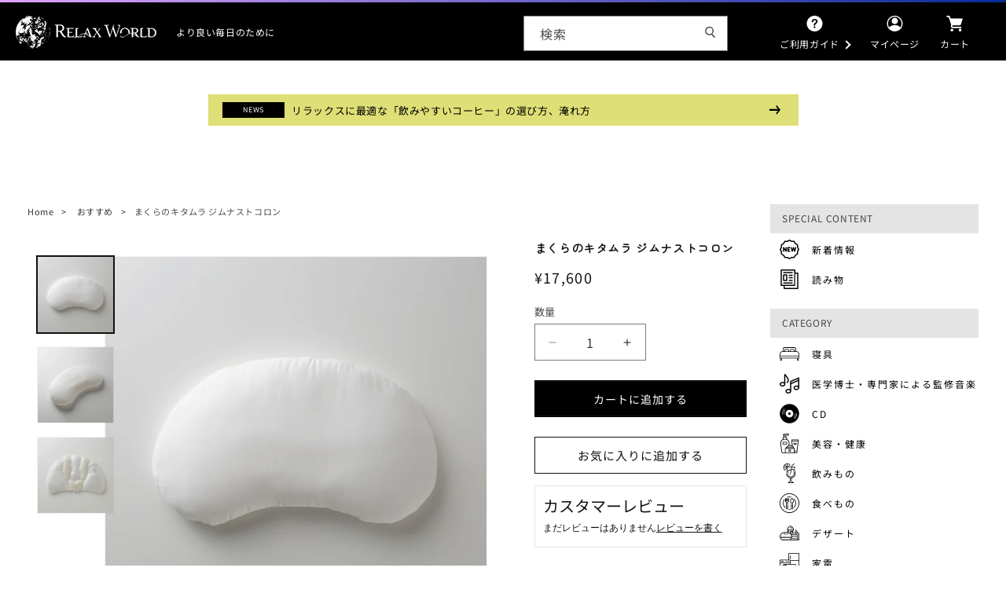

--- FILE ---
content_type: text/html; charset=utf-8
request_url: https://relaxworld.jp/products/crlx-ktm002
body_size: 31094
content:
<!doctype html>
<html class="no-js" lang="ja">
  <head>
    <meta charset="utf-8">
    <meta http-equiv="X-UA-Compatible" content="IE=edge">
    <meta name="viewport" content="width=device-width,initial-scale=1">
    <meta name="theme-color" content="">
    <link rel="canonical" href="https://relaxworld.jp/products/crlx-ktm002"><link rel="icon" type="image/png" href="//relaxworld.jp/cdn/shop/files/RELAX_-_WORLD-fabicon.png?crop=center&height=32&v=1710147318&width=32"><link rel="preconnect" href="https://fonts.shopifycdn.com" crossorigin><title>
      まくらのキタムラ ジムナストコロン
 &ndash; RELAX WORLD</title>
    
      <meta name="description" content="オーダー枕も合わなかった、そんな方にもおすすめ。眠る前の1分で高さが変えられる。「その日」に合わせて眠る枕、コロン。 30代～40代女性のために、「柔らかさ、支え方、高さの調整」を再設計したジムナストコロン。頭部と頸部を4つの支点で支える安定感の高い枕です。 中材をお手玉のようにまとめる事で、高さ調整の手間を軽減。再調整を気軽に行え、ダイエットやライフサイクルなど変化の多い女性に対応した枕です。 体調、体型、感情から寝具の状態まで、、、私たちが眠る環境は毎日変わっています。日々の状況に合わせて、枕も「メイキング」しましょう。 【中材はお手玉に】 お手玉を出し入れするだけ。高さの調整が抜群にしやすく、量る手間も道具も一切、必要ありませ">
    

    

<meta property="og:site_name" content="RELAX WORLD">
<meta property="og:url" content="https://relaxworld.jp/products/crlx-ktm002">
<meta property="og:title" content="まくらのキタムラ ジムナストコロン">
<meta property="og:type" content="product">
<meta property="og:description" content="オーダー枕も合わなかった、そんな方にもおすすめ。眠る前の1分で高さが変えられる。「その日」に合わせて眠る枕、コロン。 30代～40代女性のために、「柔らかさ、支え方、高さの調整」を再設計したジムナストコロン。頭部と頸部を4つの支点で支える安定感の高い枕です。 中材をお手玉のようにまとめる事で、高さ調整の手間を軽減。再調整を気軽に行え、ダイエットやライフサイクルなど変化の多い女性に対応した枕です。 体調、体型、感情から寝具の状態まで、、、私たちが眠る環境は毎日変わっています。日々の状況に合わせて、枕も「メイキング」しましょう。 【中材はお手玉に】 お手玉を出し入れするだけ。高さの調整が抜群にしやすく、量る手間も道具も一切、必要ありませ"><meta property="og:image" content="http://relaxworld.jp/cdn/shop/products/2aa3f9_d5823c7809ff4e87b2ff15774e56ce34_mv2.jpg?v=1668687572">
  <meta property="og:image:secure_url" content="https://relaxworld.jp/cdn/shop/products/2aa3f9_d5823c7809ff4e87b2ff15774e56ce34_mv2.jpg?v=1668687572">
  <meta property="og:image:width" content="2000">
  <meta property="og:image:height" content="2000"><meta property="og:price:amount" content="17,600">
  <meta property="og:price:currency" content="JPY"><meta name="twitter:site" content="@https://x.com/relaxworld_pr"><meta name="twitter:card" content="summary_large_image">
<meta name="twitter:title" content="まくらのキタムラ ジムナストコロン">
<meta name="twitter:description" content="オーダー枕も合わなかった、そんな方にもおすすめ。眠る前の1分で高さが変えられる。「その日」に合わせて眠る枕、コロン。 30代～40代女性のために、「柔らかさ、支え方、高さの調整」を再設計したジムナストコロン。頭部と頸部を4つの支点で支える安定感の高い枕です。 中材をお手玉のようにまとめる事で、高さ調整の手間を軽減。再調整を気軽に行え、ダイエットやライフサイクルなど変化の多い女性に対応した枕です。 体調、体型、感情から寝具の状態まで、、、私たちが眠る環境は毎日変わっています。日々の状況に合わせて、枕も「メイキング」しましょう。 【中材はお手玉に】 お手玉を出し入れするだけ。高さの調整が抜群にしやすく、量る手間も道具も一切、必要ありませ">

    <script src="//relaxworld.jp/cdn/shop/t/14/assets/constants.js?v=58251544750838685771710136881" defer="defer"></script>
    <script src="//relaxworld.jp/cdn/shop/t/14/assets/pubsub.js?v=162490899887979251710468121" defer="defer"></script>
    <script src="//relaxworld.jp/cdn/shop/t/14/assets/global.js?v=37284204640041572741710136881" defer="defer"></script><script src="//relaxworld.jp/cdn/shop/t/14/assets/animations.js?v=88693664871331136111710136880" defer="defer"></script><script>window.performance && window.performance.mark && window.performance.mark('shopify.content_for_header.start');</script><meta name="google-site-verification" content="sgPQjlHlajrKeR_X3c3ly6x4w2rKgka_Jj0r5yTckq8">
<meta name="facebook-domain-verification" content="iwrtx7hglrnx547bwvj8uyjc57k493">
<meta id="shopify-digital-wallet" name="shopify-digital-wallet" content="/66898886948/digital_wallets/dialog">
<link rel="alternate" type="application/json+oembed" href="https://relaxworld.jp/products/crlx-ktm002.oembed">
<script async="async" src="/checkouts/internal/preloads.js?locale=ja-JP"></script>
<script id="shopify-features" type="application/json">{"accessToken":"24b1f23f0d8483be2d54a1803c111e5d","betas":["rich-media-storefront-analytics"],"domain":"relaxworld.jp","predictiveSearch":false,"shopId":66898886948,"locale":"ja"}</script>
<script>var Shopify = Shopify || {};
Shopify.shop = "xn-pckua2a0a0nfl5a1j.myshopify.com";
Shopify.locale = "ja";
Shopify.currency = {"active":"JPY","rate":"1.0"};
Shopify.country = "JP";
Shopify.theme = {"name":"RelaxWorld 2024","id":166100730148,"schema_name":"Dawn","schema_version":"13.0.1","theme_store_id":887,"role":"main"};
Shopify.theme.handle = "null";
Shopify.theme.style = {"id":null,"handle":null};
Shopify.cdnHost = "relaxworld.jp/cdn";
Shopify.routes = Shopify.routes || {};
Shopify.routes.root = "/";</script>
<script type="module">!function(o){(o.Shopify=o.Shopify||{}).modules=!0}(window);</script>
<script>!function(o){function n(){var o=[];function n(){o.push(Array.prototype.slice.apply(arguments))}return n.q=o,n}var t=o.Shopify=o.Shopify||{};t.loadFeatures=n(),t.autoloadFeatures=n()}(window);</script>
<script id="shop-js-analytics" type="application/json">{"pageType":"product"}</script>
<script defer="defer" async type="module" src="//relaxworld.jp/cdn/shopifycloud/shop-js/modules/v2/client.init-shop-cart-sync_DLd17SO6.ja.esm.js"></script>
<script defer="defer" async type="module" src="//relaxworld.jp/cdn/shopifycloud/shop-js/modules/v2/chunk.common_Df7BE-Gc.esm.js"></script>
<script type="module">
  await import("//relaxworld.jp/cdn/shopifycloud/shop-js/modules/v2/client.init-shop-cart-sync_DLd17SO6.ja.esm.js");
await import("//relaxworld.jp/cdn/shopifycloud/shop-js/modules/v2/chunk.common_Df7BE-Gc.esm.js");

  window.Shopify.SignInWithShop?.initShopCartSync?.({"fedCMEnabled":true,"windoidEnabled":true});

</script>
<script>(function() {
  var isLoaded = false;
  function asyncLoad() {
    if (isLoaded) return;
    isLoaded = true;
    var urls = ["https:\/\/delivery-date-and-time-picker.amp.tokyo\/script_tags\/cart_attributes.js?shop=xn-pckua2a0a0nfl5a1j.myshopify.com","https:\/\/dokopoi-js.s3.ap-northeast-1.amazonaws.com\/dokopoi-cart_v2.js?shop=xn-pckua2a0a0nfl5a1j.myshopify.com","https:\/\/gift-script-pr.pages.dev\/script.js?shop=xn-pckua2a0a0nfl5a1j.myshopify.com"];
    for (var i = 0; i < urls.length; i++) {
      var s = document.createElement('script');
      s.type = 'text/javascript';
      s.async = true;
      s.src = urls[i];
      var x = document.getElementsByTagName('script')[0];
      x.parentNode.insertBefore(s, x);
    }
  };
  if(window.attachEvent) {
    window.attachEvent('onload', asyncLoad);
  } else {
    window.addEventListener('load', asyncLoad, false);
  }
})();</script>
<script id="__st">var __st={"a":66898886948,"offset":32400,"reqid":"336db194-0dd7-4f64-a06c-b2b65ca6ed81-1764797903","pageurl":"relaxworld.jp\/products\/crlx-ktm002","u":"3fa9b76031c0","p":"product","rtyp":"product","rid":8006704628004};</script>
<script>window.ShopifyPaypalV4VisibilityTracking = true;</script>
<script id="captcha-bootstrap">!function(){'use strict';const t='contact',e='account',n='new_comment',o=[[t,t],['blogs',n],['comments',n],[t,'customer']],c=[[e,'customer_login'],[e,'guest_login'],[e,'recover_customer_password'],[e,'create_customer']],r=t=>t.map((([t,e])=>`form[action*='/${t}']:not([data-nocaptcha='true']) input[name='form_type'][value='${e}']`)).join(','),a=t=>()=>t?[...document.querySelectorAll(t)].map((t=>t.form)):[];function s(){const t=[...o],e=r(t);return a(e)}const i='password',u='form_key',d=['recaptcha-v3-token','g-recaptcha-response','h-captcha-response',i],f=()=>{try{return window.sessionStorage}catch{return}},m='__shopify_v',_=t=>t.elements[u];function p(t,e,n=!1){try{const o=window.sessionStorage,c=JSON.parse(o.getItem(e)),{data:r}=function(t){const{data:e,action:n}=t;return t[m]||n?{data:e,action:n}:{data:t,action:n}}(c);for(const[e,n]of Object.entries(r))t.elements[e]&&(t.elements[e].value=n);n&&o.removeItem(e)}catch(o){console.error('form repopulation failed',{error:o})}}const l='form_type',E='cptcha';function T(t){t.dataset[E]=!0}const w=window,h=w.document,L='Shopify',v='ce_forms',y='captcha';let A=!1;((t,e)=>{const n=(g='f06e6c50-85a8-45c8-87d0-21a2b65856fe',I='https://cdn.shopify.com/shopifycloud/storefront-forms-hcaptcha/ce_storefront_forms_captcha_hcaptcha.v1.5.2.iife.js',D={infoText:'hCaptchaによる保護',privacyText:'プライバシー',termsText:'利用規約'},(t,e,n)=>{const o=w[L][v],c=o.bindForm;if(c)return c(t,g,e,D).then(n);var r;o.q.push([[t,g,e,D],n]),r=I,A||(h.body.append(Object.assign(h.createElement('script'),{id:'captcha-provider',async:!0,src:r})),A=!0)});var g,I,D;w[L]=w[L]||{},w[L][v]=w[L][v]||{},w[L][v].q=[],w[L][y]=w[L][y]||{},w[L][y].protect=function(t,e){n(t,void 0,e),T(t)},Object.freeze(w[L][y]),function(t,e,n,w,h,L){const[v,y,A,g]=function(t,e,n){const i=e?o:[],u=t?c:[],d=[...i,...u],f=r(d),m=r(i),_=r(d.filter((([t,e])=>n.includes(e))));return[a(f),a(m),a(_),s()]}(w,h,L),I=t=>{const e=t.target;return e instanceof HTMLFormElement?e:e&&e.form},D=t=>v().includes(t);t.addEventListener('submit',(t=>{const e=I(t);if(!e)return;const n=D(e)&&!e.dataset.hcaptchaBound&&!e.dataset.recaptchaBound,o=_(e),c=g().includes(e)&&(!o||!o.value);(n||c)&&t.preventDefault(),c&&!n&&(function(t){try{if(!f())return;!function(t){const e=f();if(!e)return;const n=_(t);if(!n)return;const o=n.value;o&&e.removeItem(o)}(t);const e=Array.from(Array(32),(()=>Math.random().toString(36)[2])).join('');!function(t,e){_(t)||t.append(Object.assign(document.createElement('input'),{type:'hidden',name:u})),t.elements[u].value=e}(t,e),function(t,e){const n=f();if(!n)return;const o=[...t.querySelectorAll(`input[type='${i}']`)].map((({name:t})=>t)),c=[...d,...o],r={};for(const[a,s]of new FormData(t).entries())c.includes(a)||(r[a]=s);n.setItem(e,JSON.stringify({[m]:1,action:t.action,data:r}))}(t,e)}catch(e){console.error('failed to persist form',e)}}(e),e.submit())}));const S=(t,e)=>{t&&!t.dataset[E]&&(n(t,e.some((e=>e===t))),T(t))};for(const o of['focusin','change'])t.addEventListener(o,(t=>{const e=I(t);D(e)&&S(e,y())}));const B=e.get('form_key'),M=e.get(l),P=B&&M;t.addEventListener('DOMContentLoaded',(()=>{const t=y();if(P)for(const e of t)e.elements[l].value===M&&p(e,B);[...new Set([...A(),...v().filter((t=>'true'===t.dataset.shopifyCaptcha))])].forEach((e=>S(e,t)))}))}(h,new URLSearchParams(w.location.search),n,t,e,['guest_login'])})(!1,!0)}();</script>
<script integrity="sha256-52AcMU7V7pcBOXWImdc/TAGTFKeNjmkeM1Pvks/DTgc=" data-source-attribution="shopify.loadfeatures" defer="defer" src="//relaxworld.jp/cdn/shopifycloud/storefront/assets/storefront/load_feature-81c60534.js" crossorigin="anonymous"></script>
<script data-source-attribution="shopify.dynamic_checkout.dynamic.init">var Shopify=Shopify||{};Shopify.PaymentButton=Shopify.PaymentButton||{isStorefrontPortableWallets:!0,init:function(){window.Shopify.PaymentButton.init=function(){};var t=document.createElement("script");t.src="https://relaxworld.jp/cdn/shopifycloud/portable-wallets/latest/portable-wallets.ja.js",t.type="module",document.head.appendChild(t)}};
</script>
<script data-source-attribution="shopify.dynamic_checkout.buyer_consent">
  function portableWalletsHideBuyerConsent(e){var t=document.getElementById("shopify-buyer-consent"),n=document.getElementById("shopify-subscription-policy-button");t&&n&&(t.classList.add("hidden"),t.setAttribute("aria-hidden","true"),n.removeEventListener("click",e))}function portableWalletsShowBuyerConsent(e){var t=document.getElementById("shopify-buyer-consent"),n=document.getElementById("shopify-subscription-policy-button");t&&n&&(t.classList.remove("hidden"),t.removeAttribute("aria-hidden"),n.addEventListener("click",e))}window.Shopify?.PaymentButton&&(window.Shopify.PaymentButton.hideBuyerConsent=portableWalletsHideBuyerConsent,window.Shopify.PaymentButton.showBuyerConsent=portableWalletsShowBuyerConsent);
</script>
<script>
  function portableWalletsCleanup(e){e&&e.src&&console.error("Failed to load portable wallets script "+e.src);var t=document.querySelectorAll("shopify-accelerated-checkout .shopify-payment-button__skeleton, shopify-accelerated-checkout-cart .wallet-cart-button__skeleton"),e=document.getElementById("shopify-buyer-consent");for(let e=0;e<t.length;e++)t[e].remove();e&&e.remove()}function portableWalletsNotLoadedAsModule(e){e instanceof ErrorEvent&&"string"==typeof e.message&&e.message.includes("import.meta")&&"string"==typeof e.filename&&e.filename.includes("portable-wallets")&&(window.removeEventListener("error",portableWalletsNotLoadedAsModule),window.Shopify.PaymentButton.failedToLoad=e,"loading"===document.readyState?document.addEventListener("DOMContentLoaded",window.Shopify.PaymentButton.init):window.Shopify.PaymentButton.init())}window.addEventListener("error",portableWalletsNotLoadedAsModule);
</script>

<script type="module" src="https://relaxworld.jp/cdn/shopifycloud/portable-wallets/latest/portable-wallets.ja.js" onError="portableWalletsCleanup(this)" crossorigin="anonymous"></script>
<script nomodule>
  document.addEventListener("DOMContentLoaded", portableWalletsCleanup);
</script>

<link id="shopify-accelerated-checkout-styles" rel="stylesheet" media="screen" href="https://relaxworld.jp/cdn/shopifycloud/portable-wallets/latest/accelerated-checkout-backwards-compat.css" crossorigin="anonymous">
<style id="shopify-accelerated-checkout-cart">
        #shopify-buyer-consent {
  margin-top: 1em;
  display: inline-block;
  width: 100%;
}

#shopify-buyer-consent.hidden {
  display: none;
}

#shopify-subscription-policy-button {
  background: none;
  border: none;
  padding: 0;
  text-decoration: underline;
  font-size: inherit;
  cursor: pointer;
}

#shopify-subscription-policy-button::before {
  box-shadow: none;
}

      </style>
<script id="sections-script" data-sections="header" defer="defer" src="//relaxworld.jp/cdn/shop/t/14/compiled_assets/scripts.js?6333"></script>
<script>window.performance && window.performance.mark && window.performance.mark('shopify.content_for_header.end');</script>


    <style data-shopify>
            @font-face {
  font-family: "Noto Sans Japanese";
  font-weight: 400;
  font-style: normal;
  font-display: swap;
  src: url("//relaxworld.jp/cdn/fonts/noto_sans_japanese/notosansjapanese_n4.74a6927b879b930fdec4ab8bb6917103ae8bbca9.woff2") format("woff2"),
       url("//relaxworld.jp/cdn/fonts/noto_sans_japanese/notosansjapanese_n4.15630f5c60bcf9ed7de2df9484ab75ddd007c8e2.woff") format("woff");
}

            @font-face {
  font-family: "Noto Sans Japanese";
  font-weight: 700;
  font-style: normal;
  font-display: swap;
  src: url("//relaxworld.jp/cdn/fonts/noto_sans_japanese/notosansjapanese_n7.1abda075dc6bf08053b865d23e5712ef6cfa899b.woff2") format("woff2"),
       url("//relaxworld.jp/cdn/fonts/noto_sans_japanese/notosansjapanese_n7.aa2be2df2112f4742b97ac4fa9dca5bb760e3ab4.woff") format("woff");
}

            
            
            @font-face {
  font-family: "Zen Maru Gothic";
  font-weight: 400;
  font-style: normal;
  font-display: swap;
  src: url("//relaxworld.jp/cdn/fonts/zen_maru_gothic/zenmarugothic_n4.d24d7d4b2cd2584cb1478701c63359b627944b22.woff2") format("woff2"),
       url("//relaxworld.jp/cdn/fonts/zen_maru_gothic/zenmarugothic_n4.e1d4424aa50ca093c4878e9448afe7a5023d457a.woff") format("woff");
}


            
              :root,
              .color-scheme-1 {
                --color-background: 255,255,255;
              
                --gradient-background: #ffffff;
              

              

              --color-foreground: 18,18,18;
              --color-background-contrast: 191,191,191;
              --color-shadow: 18,18,18;
              --color-button: 18,18,18;
              --color-button-text: 255,255,255;
              --color-secondary-button: 255,255,255;
              --color-secondary-button-text: 18,18,18;
              --color-link: 18,18,18;
              --color-badge-foreground: 18,18,18;
              --color-badge-background: 255,255,255;
              --color-badge-border: 18,18,18;
              --payment-terms-background-color: rgb(255 255 255);
            }
            
              
              .color-scheme-2 {
                --color-background: 243,243,243;
              
                --gradient-background: #f3f3f3;
              

              

              --color-foreground: 18,18,18;
              --color-background-contrast: 179,179,179;
              --color-shadow: 18,18,18;
              --color-button: 18,18,18;
              --color-button-text: 243,243,243;
              --color-secondary-button: 243,243,243;
              --color-secondary-button-text: 18,18,18;
              --color-link: 18,18,18;
              --color-badge-foreground: 18,18,18;
              --color-badge-background: 243,243,243;
              --color-badge-border: 18,18,18;
              --payment-terms-background-color: rgb(243 243 243);
            }
            
              
              .color-scheme-3 {
                --color-background: 36,40,51;
              
                --gradient-background: #242833;
              

              

              --color-foreground: 255,255,255;
              --color-background-contrast: 47,52,66;
              --color-shadow: 18,18,18;
              --color-button: 255,255,255;
              --color-button-text: 0,0,0;
              --color-secondary-button: 36,40,51;
              --color-secondary-button-text: 255,255,255;
              --color-link: 255,255,255;
              --color-badge-foreground: 255,255,255;
              --color-badge-background: 36,40,51;
              --color-badge-border: 255,255,255;
              --payment-terms-background-color: rgb(36 40 51);
            }
            
              
              .color-scheme-4 {
                --color-background: 18,18,18;
              
                --gradient-background: #121212;
              

              

              --color-foreground: 255,255,255;
              --color-background-contrast: 146,146,146;
              --color-shadow: 18,18,18;
              --color-button: 255,255,255;
              --color-button-text: 18,18,18;
              --color-secondary-button: 18,18,18;
              --color-secondary-button-text: 255,255,255;
              --color-link: 255,255,255;
              --color-badge-foreground: 255,255,255;
              --color-badge-background: 18,18,18;
              --color-badge-border: 255,255,255;
              --payment-terms-background-color: rgb(18 18 18);
            }
            
              
              .color-scheme-5 {
                --color-background: 51,79,180;
              
                --gradient-background: #334fb4;
              

              

              --color-foreground: 255,255,255;
              --color-background-contrast: 23,35,81;
              --color-shadow: 18,18,18;
              --color-button: 255,255,255;
              --color-button-text: 51,79,180;
              --color-secondary-button: 51,79,180;
              --color-secondary-button-text: 255,255,255;
              --color-link: 255,255,255;
              --color-badge-foreground: 255,255,255;
              --color-badge-background: 51,79,180;
              --color-badge-border: 255,255,255;
              --payment-terms-background-color: rgb(51 79 180);
            }
            

            body, .color-scheme-1, .color-scheme-2, .color-scheme-3, .color-scheme-4, .color-scheme-5 {
              color: rgba(var(--color-foreground), 0.75);
              background-color: rgb(var(--color-background));
            }

            :root {
              --font-body-family: "Noto Sans Japanese", sans-serif;
              --font-body-style: normal;
              --font-body-weight: 400;
              --font-body-weight-bold: 700;

              --font-heading-family: "Zen Maru Gothic", sans-serif;
              --font-heading-style: normal;
              --font-heading-weight: 400;

              --font-body-scale: 1.0;
              --font-heading-scale: 1.0;

              --media-padding: px;
              --media-border-opacity: 0.05;
              --media-border-width: 1px;
              --media-radius: 0px;
              --media-shadow-opacity: 0.0;
              --media-shadow-horizontal-offset: 0px;
              --media-shadow-vertical-offset: 4px;
              --media-shadow-blur-radius: 5px;
              --media-shadow-visible: 0;

              --page-width: 120rem;
              --page-width-margin: 0rem;

              --product-card-image-padding: 0.0rem;
              --product-card-corner-radius: 0.0rem;
              --product-card-text-alignment: left;
              --product-card-border-width: 0.0rem;
              --product-card-border-opacity: 0.1;
              --product-card-shadow-opacity: 0.0;
              --product-card-shadow-visible: 0;
              --product-card-shadow-horizontal-offset: 0.0rem;
              --product-card-shadow-vertical-offset: 0.4rem;
              --product-card-shadow-blur-radius: 0.5rem;

              --collection-card-image-padding: 0.0rem;
              --collection-card-corner-radius: 0.0rem;
              --collection-card-text-alignment: left;
              --collection-card-border-width: 0.0rem;
              --collection-card-border-opacity: 0.1;
              --collection-card-shadow-opacity: 0.0;
              --collection-card-shadow-visible: 0;
              --collection-card-shadow-horizontal-offset: 0.0rem;
              --collection-card-shadow-vertical-offset: 0.4rem;
              --collection-card-shadow-blur-radius: 0.5rem;

              --blog-card-image-padding: 0.0rem;
              --blog-card-corner-radius: 0.0rem;
              --blog-card-text-alignment: left;
              --blog-card-border-width: 0.0rem;
              --blog-card-border-opacity: 0.1;
              --blog-card-shadow-opacity: 0.0;
              --blog-card-shadow-visible: 0;
              --blog-card-shadow-horizontal-offset: 0.0rem;
              --blog-card-shadow-vertical-offset: 0.4rem;
              --blog-card-shadow-blur-radius: 0.5rem;

              --badge-corner-radius: 4.0rem;

              --popup-border-width: 1px;
              --popup-border-opacity: 0.1;
              --popup-corner-radius: 0px;
              --popup-shadow-opacity: 0.05;
              --popup-shadow-horizontal-offset: 0px;
              --popup-shadow-vertical-offset: 4px;
              --popup-shadow-blur-radius: 5px;

              --drawer-border-width: 1px;
              --drawer-border-opacity: 0.1;
              --drawer-shadow-opacity: 0.0;
              --drawer-shadow-horizontal-offset: 0px;
              --drawer-shadow-vertical-offset: 4px;
              --drawer-shadow-blur-radius: 5px;

              --spacing-sections-desktop: 40px;
              --spacing-sections-mobile: 28px;

              --grid-desktop-vertical-spacing: 12px;
              --grid-desktop-horizontal-spacing: 24px;
              --grid-mobile-vertical-spacing: 6px;
              --grid-mobile-horizontal-spacing: 12px;

              --text-boxes-border-opacity: 0.1;
              --text-boxes-border-width: 0px;
              --text-boxes-radius: 0px;
              --text-boxes-shadow-opacity: 0.0;
              --text-boxes-shadow-visible: 0;
              --text-boxes-shadow-horizontal-offset: 0px;
              --text-boxes-shadow-vertical-offset: 4px;
              --text-boxes-shadow-blur-radius: 5px;

              --buttons-radius: 0px;
              --buttons-radius-outset: 0px;
              --buttons-border-width: 1px;
              --buttons-border-opacity: 1.0;
              --buttons-shadow-opacity: 0.0;
              --buttons-shadow-visible: 0;
              --buttons-shadow-horizontal-offset: 0px;
              --buttons-shadow-vertical-offset: 4px;
              --buttons-shadow-blur-radius: 5px;
              --buttons-border-offset: 0px;

              --inputs-radius: 0px;
              --inputs-border-width: 1px;
              --inputs-border-opacity: 0.55;
              --inputs-shadow-opacity: 0.0;
              --inputs-shadow-horizontal-offset: 0px;
              --inputs-margin-offset: 0px;
              --inputs-shadow-vertical-offset: 4px;
              --inputs-shadow-blur-radius: 5px;
              --inputs-radius-outset: 0px;

              --variant-pills-radius: 40px;
              --variant-pills-border-width: 1px;
              --variant-pills-border-opacity: 0.55;
              --variant-pills-shadow-opacity: 0.0;
              --variant-pills-shadow-horizontal-offset: 0px;
              --variant-pills-shadow-vertical-offset: 4px;
              --variant-pills-shadow-blur-radius: 5px;
            }

            *,
            *::before,
            *::after {
              box-sizing: inherit;
            }

            html {
              box-sizing: border-box;
              font-size: calc(var(--font-body-scale) * 62.5%);
              height: 100%;
            }

            body {
              display: grid;
              grid-template-rows: auto auto 1fr auto;
              grid-template-columns: 100%;
              min-height: 100%;
              margin: 0;
              font-size: 1.5rem;
              letter-spacing: 0.06rem;
              line-height: calc(1 + 0.8 / var(--font-body-scale));
              font-family: var(--font-body-family);
              font-style: var(--font-body-style);
              font-weight: var(--font-body-weight);
            }
      a{text-decoration:none;}
      a:hoer{text-decoration:underline;}
            @media screen and (min-width: 750px) {
              body {
                font-size: 1.6rem;
              }
            }
    </style>

    <link href="//relaxworld.jp/cdn/shop/t/14/assets/base.css?v=156677390871055150451728786150" rel="stylesheet" type="text/css" media="all" />
    <link href="//relaxworld.jp/cdn/shop/t/14/assets/custom.css?v=123465642442227958321713252040" rel="stylesheet" type="text/css" media="all" />
<link rel="preload" as="font" href="//relaxworld.jp/cdn/fonts/noto_sans_japanese/notosansjapanese_n4.74a6927b879b930fdec4ab8bb6917103ae8bbca9.woff2" type="font/woff2" crossorigin><link rel="preload" as="font" href="//relaxworld.jp/cdn/fonts/zen_maru_gothic/zenmarugothic_n4.d24d7d4b2cd2584cb1478701c63359b627944b22.woff2" type="font/woff2" crossorigin><link
        rel="stylesheet"
        href="//relaxworld.jp/cdn/shop/t/14/assets/component-predictive-search.css?v=118923337488134913561710136880"
        media="print"
        onload="this.media='all'"
      ><script>
      document.documentElement.className = document.documentElement.className.replace('no-js', 'js');
      if (Shopify.designMode) {
        document.documentElement.classList.add('shopify-design-mode');
      }
    </script>

    <link rel="preconnect" href="https://fonts.googleapis.com">
    <link rel="preconnect" href="https://fonts.gstatic.com" crossorigin>
    <link href="https://fonts.googleapis.com/css2?family=Noto+Sans+JP&display=swap" rel="stylesheet">


<!--YSS-サイトジェネラルタグ-->
<script async src="https://s.yimg.jp/images/listing/tool/cv/ytag.js"></script>
<script>
window.yjDataLayer = window.yjDataLayer || [];
function ytag() { yjDataLayer.push(arguments); }
ytag({"type":"ycl_cookie"});
</script>

<!-- Google tag (gtag.js) -->
<script async src="https://www.googletagmanager.com/gtag/js?id=AW-16511172587"></script>
<script>
  window.dataLayer = window.dataLayer || [];
  function gtag(){dataLayer.push(arguments);}
  gtag('js', new Date());
  gtag('config', 'AW-16511172587');
</script>

<!-- Meta Pixel Code -->
<script>
!function(f,b,e,v,n,t,s)
{if(f.fbq)return;n=f.fbq=function(){n.callMethod?
n.callMethod.apply(n,arguments):n.queue.push(arguments)};
if(!f._fbq)f._fbq=n;n.push=n;n.loaded=!0;n.version='2.0';
n.queue=[];t=b.createElement(e);t.async=!0;
t.src=v;s=b.getElementsByTagName(e)[0];
s.parentNode.insertBefore(t,s)}(window, document,'script',
'https://connect.facebook.net/en_US/fbevents.js');
fbq('init', '959305085768379');
fbq('track', 'PageView');
</script>
<noscript><img height="1" width="1" style="display:none"
src="https://www.facebook.com/tr?id=959305085768379&ev=PageView&noscript=1"
/></noscript>
<!-- End Meta Pixel Code -->

<link href="https://monorail-edge.shopifysvc.com" rel="dns-prefetch">
<script>(function(){if ("sendBeacon" in navigator && "performance" in window) {try {var session_token_from_headers = performance.getEntriesByType('navigation')[0].serverTiming.find(x => x.name == '_s').description;} catch {var session_token_from_headers = undefined;}var session_cookie_matches = document.cookie.match(/_shopify_s=([^;]*)/);var session_token_from_cookie = session_cookie_matches && session_cookie_matches.length === 2 ? session_cookie_matches[1] : "";var session_token = session_token_from_headers || session_token_from_cookie || "";function handle_abandonment_event(e) {var entries = performance.getEntries().filter(function(entry) {return /monorail-edge.shopifysvc.com/.test(entry.name);});if (!window.abandonment_tracked && entries.length === 0) {window.abandonment_tracked = true;var currentMs = Date.now();var navigation_start = performance.timing.navigationStart;var payload = {shop_id: 66898886948,url: window.location.href,navigation_start,duration: currentMs - navigation_start,session_token,page_type: "product"};window.navigator.sendBeacon("https://monorail-edge.shopifysvc.com/v1/produce", JSON.stringify({schema_id: "online_store_buyer_site_abandonment/1.1",payload: payload,metadata: {event_created_at_ms: currentMs,event_sent_at_ms: currentMs}}));}}window.addEventListener('pagehide', handle_abandonment_event);}}());</script>
<script id="web-pixels-manager-setup">(function e(e,d,r,n,o){if(void 0===o&&(o={}),!Boolean(null===(a=null===(i=window.Shopify)||void 0===i?void 0:i.analytics)||void 0===a?void 0:a.replayQueue)){var i,a;window.Shopify=window.Shopify||{};var t=window.Shopify;t.analytics=t.analytics||{};var s=t.analytics;s.replayQueue=[],s.publish=function(e,d,r){return s.replayQueue.push([e,d,r]),!0};try{self.performance.mark("wpm:start")}catch(e){}var l=function(){var e={modern:/Edge?\/(1{2}[4-9]|1[2-9]\d|[2-9]\d{2}|\d{4,})\.\d+(\.\d+|)|Firefox\/(1{2}[4-9]|1[2-9]\d|[2-9]\d{2}|\d{4,})\.\d+(\.\d+|)|Chrom(ium|e)\/(9{2}|\d{3,})\.\d+(\.\d+|)|(Maci|X1{2}).+ Version\/(15\.\d+|(1[6-9]|[2-9]\d|\d{3,})\.\d+)([,.]\d+|)( \(\w+\)|)( Mobile\/\w+|) Safari\/|Chrome.+OPR\/(9{2}|\d{3,})\.\d+\.\d+|(CPU[ +]OS|iPhone[ +]OS|CPU[ +]iPhone|CPU IPhone OS|CPU iPad OS)[ +]+(15[._]\d+|(1[6-9]|[2-9]\d|\d{3,})[._]\d+)([._]\d+|)|Android:?[ /-](13[3-9]|1[4-9]\d|[2-9]\d{2}|\d{4,})(\.\d+|)(\.\d+|)|Android.+Firefox\/(13[5-9]|1[4-9]\d|[2-9]\d{2}|\d{4,})\.\d+(\.\d+|)|Android.+Chrom(ium|e)\/(13[3-9]|1[4-9]\d|[2-9]\d{2}|\d{4,})\.\d+(\.\d+|)|SamsungBrowser\/([2-9]\d|\d{3,})\.\d+/,legacy:/Edge?\/(1[6-9]|[2-9]\d|\d{3,})\.\d+(\.\d+|)|Firefox\/(5[4-9]|[6-9]\d|\d{3,})\.\d+(\.\d+|)|Chrom(ium|e)\/(5[1-9]|[6-9]\d|\d{3,})\.\d+(\.\d+|)([\d.]+$|.*Safari\/(?![\d.]+ Edge\/[\d.]+$))|(Maci|X1{2}).+ Version\/(10\.\d+|(1[1-9]|[2-9]\d|\d{3,})\.\d+)([,.]\d+|)( \(\w+\)|)( Mobile\/\w+|) Safari\/|Chrome.+OPR\/(3[89]|[4-9]\d|\d{3,})\.\d+\.\d+|(CPU[ +]OS|iPhone[ +]OS|CPU[ +]iPhone|CPU IPhone OS|CPU iPad OS)[ +]+(10[._]\d+|(1[1-9]|[2-9]\d|\d{3,})[._]\d+)([._]\d+|)|Android:?[ /-](13[3-9]|1[4-9]\d|[2-9]\d{2}|\d{4,})(\.\d+|)(\.\d+|)|Mobile Safari.+OPR\/([89]\d|\d{3,})\.\d+\.\d+|Android.+Firefox\/(13[5-9]|1[4-9]\d|[2-9]\d{2}|\d{4,})\.\d+(\.\d+|)|Android.+Chrom(ium|e)\/(13[3-9]|1[4-9]\d|[2-9]\d{2}|\d{4,})\.\d+(\.\d+|)|Android.+(UC? ?Browser|UCWEB|U3)[ /]?(15\.([5-9]|\d{2,})|(1[6-9]|[2-9]\d|\d{3,})\.\d+)\.\d+|SamsungBrowser\/(5\.\d+|([6-9]|\d{2,})\.\d+)|Android.+MQ{2}Browser\/(14(\.(9|\d{2,})|)|(1[5-9]|[2-9]\d|\d{3,})(\.\d+|))(\.\d+|)|K[Aa][Ii]OS\/(3\.\d+|([4-9]|\d{2,})\.\d+)(\.\d+|)/},d=e.modern,r=e.legacy,n=navigator.userAgent;return n.match(d)?"modern":n.match(r)?"legacy":"unknown"}(),u="modern"===l?"modern":"legacy",c=(null!=n?n:{modern:"",legacy:""})[u],f=function(e){return[e.baseUrl,"/wpm","/b",e.hashVersion,"modern"===e.buildTarget?"m":"l",".js"].join("")}({baseUrl:d,hashVersion:r,buildTarget:u}),m=function(e){var d=e.version,r=e.bundleTarget,n=e.surface,o=e.pageUrl,i=e.monorailEndpoint;return{emit:function(e){var a=e.status,t=e.errorMsg,s=(new Date).getTime(),l=JSON.stringify({metadata:{event_sent_at_ms:s},events:[{schema_id:"web_pixels_manager_load/3.1",payload:{version:d,bundle_target:r,page_url:o,status:a,surface:n,error_msg:t},metadata:{event_created_at_ms:s}}]});if(!i)return console&&console.warn&&console.warn("[Web Pixels Manager] No Monorail endpoint provided, skipping logging."),!1;try{return self.navigator.sendBeacon.bind(self.navigator)(i,l)}catch(e){}var u=new XMLHttpRequest;try{return u.open("POST",i,!0),u.setRequestHeader("Content-Type","text/plain"),u.send(l),!0}catch(e){return console&&console.warn&&console.warn("[Web Pixels Manager] Got an unhandled error while logging to Monorail."),!1}}}}({version:r,bundleTarget:l,surface:e.surface,pageUrl:self.location.href,monorailEndpoint:e.monorailEndpoint});try{o.browserTarget=l,function(e){var d=e.src,r=e.async,n=void 0===r||r,o=e.onload,i=e.onerror,a=e.sri,t=e.scriptDataAttributes,s=void 0===t?{}:t,l=document.createElement("script"),u=document.querySelector("head"),c=document.querySelector("body");if(l.async=n,l.src=d,a&&(l.integrity=a,l.crossOrigin="anonymous"),s)for(var f in s)if(Object.prototype.hasOwnProperty.call(s,f))try{l.dataset[f]=s[f]}catch(e){}if(o&&l.addEventListener("load",o),i&&l.addEventListener("error",i),u)u.appendChild(l);else{if(!c)throw new Error("Did not find a head or body element to append the script");c.appendChild(l)}}({src:f,async:!0,onload:function(){if(!function(){var e,d;return Boolean(null===(d=null===(e=window.Shopify)||void 0===e?void 0:e.analytics)||void 0===d?void 0:d.initialized)}()){var d=window.webPixelsManager.init(e)||void 0;if(d){var r=window.Shopify.analytics;r.replayQueue.forEach((function(e){var r=e[0],n=e[1],o=e[2];d.publishCustomEvent(r,n,o)})),r.replayQueue=[],r.publish=d.publishCustomEvent,r.visitor=d.visitor,r.initialized=!0}}},onerror:function(){return m.emit({status:"failed",errorMsg:"".concat(f," has failed to load")})},sri:function(e){var d=/^sha384-[A-Za-z0-9+/=]+$/;return"string"==typeof e&&d.test(e)}(c)?c:"",scriptDataAttributes:o}),m.emit({status:"loading"})}catch(e){m.emit({status:"failed",errorMsg:(null==e?void 0:e.message)||"Unknown error"})}}})({shopId: 66898886948,storefrontBaseUrl: "https://relaxworld.jp",extensionsBaseUrl: "https://extensions.shopifycdn.com/cdn/shopifycloud/web-pixels-manager",monorailEndpoint: "https://monorail-edge.shopifysvc.com/unstable/produce_batch",surface: "storefront-renderer",enabledBetaFlags: ["2dca8a86"],webPixelsConfigList: [{"id":"851804452","configuration":"{\"config\":\"{\\\"pixel_id\\\":\\\"G-DF83217XJ3\\\",\\\"target_country\\\":\\\"JP\\\",\\\"gtag_events\\\":[{\\\"type\\\":\\\"begin_checkout\\\",\\\"action_label\\\":\\\"G-DF83217XJ3\\\"},{\\\"type\\\":\\\"search\\\",\\\"action_label\\\":\\\"G-DF83217XJ3\\\"},{\\\"type\\\":\\\"view_item\\\",\\\"action_label\\\":[\\\"G-DF83217XJ3\\\",\\\"MC-D0H0E9E0MV\\\"]},{\\\"type\\\":\\\"purchase\\\",\\\"action_label\\\":[\\\"G-DF83217XJ3\\\",\\\"MC-D0H0E9E0MV\\\"]},{\\\"type\\\":\\\"page_view\\\",\\\"action_label\\\":[\\\"G-DF83217XJ3\\\",\\\"MC-D0H0E9E0MV\\\"]},{\\\"type\\\":\\\"add_payment_info\\\",\\\"action_label\\\":\\\"G-DF83217XJ3\\\"},{\\\"type\\\":\\\"add_to_cart\\\",\\\"action_label\\\":\\\"G-DF83217XJ3\\\"}],\\\"enable_monitoring_mode\\\":false}\"}","eventPayloadVersion":"v1","runtimeContext":"OPEN","scriptVersion":"b2a88bafab3e21179ed38636efcd8a93","type":"APP","apiClientId":1780363,"privacyPurposes":[],"dataSharingAdjustments":{"protectedCustomerApprovalScopes":["read_customer_address","read_customer_email","read_customer_name","read_customer_personal_data","read_customer_phone"]}},{"id":"304906532","configuration":"{\"pixel_id\":\"887727072076499\",\"pixel_type\":\"facebook_pixel\",\"metaapp_system_user_token\":\"-\"}","eventPayloadVersion":"v1","runtimeContext":"OPEN","scriptVersion":"ca16bc87fe92b6042fbaa3acc2fbdaa6","type":"APP","apiClientId":2329312,"privacyPurposes":["ANALYTICS","MARKETING","SALE_OF_DATA"],"dataSharingAdjustments":{"protectedCustomerApprovalScopes":["read_customer_address","read_customer_email","read_customer_name","read_customer_personal_data","read_customer_phone"]}},{"id":"shopify-app-pixel","configuration":"{}","eventPayloadVersion":"v1","runtimeContext":"STRICT","scriptVersion":"0450","apiClientId":"shopify-pixel","type":"APP","privacyPurposes":["ANALYTICS","MARKETING"]},{"id":"shopify-custom-pixel","eventPayloadVersion":"v1","runtimeContext":"LAX","scriptVersion":"0450","apiClientId":"shopify-pixel","type":"CUSTOM","privacyPurposes":["ANALYTICS","MARKETING"]}],isMerchantRequest: false,initData: {"shop":{"name":"RELAX WORLD","paymentSettings":{"currencyCode":"JPY"},"myshopifyDomain":"xn-pckua2a0a0nfl5a1j.myshopify.com","countryCode":"JP","storefrontUrl":"https:\/\/relaxworld.jp"},"customer":null,"cart":null,"checkout":null,"productVariants":[{"price":{"amount":17600.0,"currencyCode":"JPY"},"product":{"title":"まくらのキタムラ ジムナストコロン","vendor":"RELAX WORLD","id":"8006704628004","untranslatedTitle":"まくらのキタムラ ジムナストコロン","url":"\/products\/crlx-ktm002","type":""},"id":"44060213444900","image":{"src":"\/\/relaxworld.jp\/cdn\/shop\/products\/2aa3f9_d5823c7809ff4e87b2ff15774e56ce34_mv2.jpg?v=1668687572"},"sku":"crlx-ktm002","title":"Default Title","untranslatedTitle":"Default Title"}],"purchasingCompany":null},},"https://relaxworld.jp/cdn","ae1676cfwd2530674p4253c800m34e853cb",{"modern":"","legacy":""},{"shopId":"66898886948","storefrontBaseUrl":"https:\/\/relaxworld.jp","extensionBaseUrl":"https:\/\/extensions.shopifycdn.com\/cdn\/shopifycloud\/web-pixels-manager","surface":"storefront-renderer","enabledBetaFlags":"[\"2dca8a86\"]","isMerchantRequest":"false","hashVersion":"ae1676cfwd2530674p4253c800m34e853cb","publish":"custom","events":"[[\"page_viewed\",{}],[\"product_viewed\",{\"productVariant\":{\"price\":{\"amount\":17600.0,\"currencyCode\":\"JPY\"},\"product\":{\"title\":\"まくらのキタムラ ジムナストコロン\",\"vendor\":\"RELAX WORLD\",\"id\":\"8006704628004\",\"untranslatedTitle\":\"まくらのキタムラ ジムナストコロン\",\"url\":\"\/products\/crlx-ktm002\",\"type\":\"\"},\"id\":\"44060213444900\",\"image\":{\"src\":\"\/\/relaxworld.jp\/cdn\/shop\/products\/2aa3f9_d5823c7809ff4e87b2ff15774e56ce34_mv2.jpg?v=1668687572\"},\"sku\":\"crlx-ktm002\",\"title\":\"Default Title\",\"untranslatedTitle\":\"Default Title\"}}]]"});</script><script>
  window.ShopifyAnalytics = window.ShopifyAnalytics || {};
  window.ShopifyAnalytics.meta = window.ShopifyAnalytics.meta || {};
  window.ShopifyAnalytics.meta.currency = 'JPY';
  var meta = {"product":{"id":8006704628004,"gid":"gid:\/\/shopify\/Product\/8006704628004","vendor":"RELAX WORLD","type":"","variants":[{"id":44060213444900,"price":1760000,"name":"まくらのキタムラ ジムナストコロン","public_title":null,"sku":"crlx-ktm002"}],"remote":false},"page":{"pageType":"product","resourceType":"product","resourceId":8006704628004}};
  for (var attr in meta) {
    window.ShopifyAnalytics.meta[attr] = meta[attr];
  }
</script>
<script class="analytics">
  (function () {
    var customDocumentWrite = function(content) {
      var jquery = null;

      if (window.jQuery) {
        jquery = window.jQuery;
      } else if (window.Checkout && window.Checkout.$) {
        jquery = window.Checkout.$;
      }

      if (jquery) {
        jquery('body').append(content);
      }
    };

    var hasLoggedConversion = function(token) {
      if (token) {
        return document.cookie.indexOf('loggedConversion=' + token) !== -1;
      }
      return false;
    }

    var setCookieIfConversion = function(token) {
      if (token) {
        var twoMonthsFromNow = new Date(Date.now());
        twoMonthsFromNow.setMonth(twoMonthsFromNow.getMonth() + 2);

        document.cookie = 'loggedConversion=' + token + '; expires=' + twoMonthsFromNow;
      }
    }

    var trekkie = window.ShopifyAnalytics.lib = window.trekkie = window.trekkie || [];
    if (trekkie.integrations) {
      return;
    }
    trekkie.methods = [
      'identify',
      'page',
      'ready',
      'track',
      'trackForm',
      'trackLink'
    ];
    trekkie.factory = function(method) {
      return function() {
        var args = Array.prototype.slice.call(arguments);
        args.unshift(method);
        trekkie.push(args);
        return trekkie;
      };
    };
    for (var i = 0; i < trekkie.methods.length; i++) {
      var key = trekkie.methods[i];
      trekkie[key] = trekkie.factory(key);
    }
    trekkie.load = function(config) {
      trekkie.config = config || {};
      trekkie.config.initialDocumentCookie = document.cookie;
      var first = document.getElementsByTagName('script')[0];
      var script = document.createElement('script');
      script.type = 'text/javascript';
      script.onerror = function(e) {
        var scriptFallback = document.createElement('script');
        scriptFallback.type = 'text/javascript';
        scriptFallback.onerror = function(error) {
                var Monorail = {
      produce: function produce(monorailDomain, schemaId, payload) {
        var currentMs = new Date().getTime();
        var event = {
          schema_id: schemaId,
          payload: payload,
          metadata: {
            event_created_at_ms: currentMs,
            event_sent_at_ms: currentMs
          }
        };
        return Monorail.sendRequest("https://" + monorailDomain + "/v1/produce", JSON.stringify(event));
      },
      sendRequest: function sendRequest(endpointUrl, payload) {
        // Try the sendBeacon API
        if (window && window.navigator && typeof window.navigator.sendBeacon === 'function' && typeof window.Blob === 'function' && !Monorail.isIos12()) {
          var blobData = new window.Blob([payload], {
            type: 'text/plain'
          });

          if (window.navigator.sendBeacon(endpointUrl, blobData)) {
            return true;
          } // sendBeacon was not successful

        } // XHR beacon

        var xhr = new XMLHttpRequest();

        try {
          xhr.open('POST', endpointUrl);
          xhr.setRequestHeader('Content-Type', 'text/plain');
          xhr.send(payload);
        } catch (e) {
          console.log(e);
        }

        return false;
      },
      isIos12: function isIos12() {
        return window.navigator.userAgent.lastIndexOf('iPhone; CPU iPhone OS 12_') !== -1 || window.navigator.userAgent.lastIndexOf('iPad; CPU OS 12_') !== -1;
      }
    };
    Monorail.produce('monorail-edge.shopifysvc.com',
      'trekkie_storefront_load_errors/1.1',
      {shop_id: 66898886948,
      theme_id: 166100730148,
      app_name: "storefront",
      context_url: window.location.href,
      source_url: "//relaxworld.jp/cdn/s/trekkie.storefront.3c703df509f0f96f3237c9daa54e2777acf1a1dd.min.js"});

        };
        scriptFallback.async = true;
        scriptFallback.src = '//relaxworld.jp/cdn/s/trekkie.storefront.3c703df509f0f96f3237c9daa54e2777acf1a1dd.min.js';
        first.parentNode.insertBefore(scriptFallback, first);
      };
      script.async = true;
      script.src = '//relaxworld.jp/cdn/s/trekkie.storefront.3c703df509f0f96f3237c9daa54e2777acf1a1dd.min.js';
      first.parentNode.insertBefore(script, first);
    };
    trekkie.load(
      {"Trekkie":{"appName":"storefront","development":false,"defaultAttributes":{"shopId":66898886948,"isMerchantRequest":null,"themeId":166100730148,"themeCityHash":"6389377560997973724","contentLanguage":"ja","currency":"JPY","eventMetadataId":"b3af2944-8e1b-4942-9d4f-176d3aeeeffd"},"isServerSideCookieWritingEnabled":true,"monorailRegion":"shop_domain","enabledBetaFlags":["f0df213a"]},"Session Attribution":{},"S2S":{"facebookCapiEnabled":false,"source":"trekkie-storefront-renderer","apiClientId":580111}}
    );

    var loaded = false;
    trekkie.ready(function() {
      if (loaded) return;
      loaded = true;

      window.ShopifyAnalytics.lib = window.trekkie;

      var originalDocumentWrite = document.write;
      document.write = customDocumentWrite;
      try { window.ShopifyAnalytics.merchantGoogleAnalytics.call(this); } catch(error) {};
      document.write = originalDocumentWrite;

      window.ShopifyAnalytics.lib.page(null,{"pageType":"product","resourceType":"product","resourceId":8006704628004,"shopifyEmitted":true});

      var match = window.location.pathname.match(/checkouts\/(.+)\/(thank_you|post_purchase)/)
      var token = match? match[1]: undefined;
      if (!hasLoggedConversion(token)) {
        setCookieIfConversion(token);
        window.ShopifyAnalytics.lib.track("Viewed Product",{"currency":"JPY","variantId":44060213444900,"productId":8006704628004,"productGid":"gid:\/\/shopify\/Product\/8006704628004","name":"まくらのキタムラ ジムナストコロン","price":"17600","sku":"crlx-ktm002","brand":"RELAX WORLD","variant":null,"category":"","nonInteraction":true,"remote":false},undefined,undefined,{"shopifyEmitted":true});
      window.ShopifyAnalytics.lib.track("monorail:\/\/trekkie_storefront_viewed_product\/1.1",{"currency":"JPY","variantId":44060213444900,"productId":8006704628004,"productGid":"gid:\/\/shopify\/Product\/8006704628004","name":"まくらのキタムラ ジムナストコロン","price":"17600","sku":"crlx-ktm002","brand":"RELAX WORLD","variant":null,"category":"","nonInteraction":true,"remote":false,"referer":"https:\/\/relaxworld.jp\/products\/crlx-ktm002"});
      }
    });


        var eventsListenerScript = document.createElement('script');
        eventsListenerScript.async = true;
        eventsListenerScript.src = "//relaxworld.jp/cdn/shopifycloud/storefront/assets/shop_events_listener-3da45d37.js";
        document.getElementsByTagName('head')[0].appendChild(eventsListenerScript);

})();</script>
<script
  defer
  src="https://relaxworld.jp/cdn/shopifycloud/perf-kit/shopify-perf-kit-2.1.2.min.js"
  data-application="storefront-renderer"
  data-shop-id="66898886948"
  data-render-region="gcp-us-east1"
  data-page-type="product"
  data-theme-instance-id="166100730148"
  data-theme-name="Dawn"
  data-theme-version="13.0.1"
  data-monorail-region="shop_domain"
  data-resource-timing-sampling-rate="10"
  data-shs="true"
  data-shs-beacon="true"
  data-shs-export-with-fetch="true"
  data-shs-logs-sample-rate="1"
></script>
</head>

  <body class="gradient">
    <a class="skip-to-content-link button visually-hidden" href="#MainContent">
      コンテンツに進む
    </a><!-- BEGIN sections: header-group -->
<div id="shopify-section-sections--22272609812772__header" class="shopify-section shopify-section-group-header-group section-header"><link rel="stylesheet" href="//relaxworld.jp/cdn/shop/t/14/assets/component-list-menu.css?v=151968516119678728991710136880" media="print" onload="this.media='all'">
<link rel="stylesheet" href="//relaxworld.jp/cdn/shop/t/14/assets/component-search.css?v=96065786186512195761713868406" media="print" onload="this.media='all'">
<link rel="stylesheet" href="//relaxworld.jp/cdn/shop/t/14/assets/component-menu-drawer.css?v=85170387104997277661710136880" media="print" onload="this.media='all'">

<link
  rel="stylesheet"
  href="//relaxworld.jp/cdn/shop/t/14/assets/component-cart-notification.css?v=54116361853792938221710136880"
  media="print"
  onload="this.media='all'"
>
<link rel="stylesheet" href="//relaxworld.jp/cdn/shop/t/14/assets/component-cart-items.css?v=136978088507021421401710136880" media="print" onload="this.media='all'"><link rel="stylesheet" href="//relaxworld.jp/cdn/shop/t/14/assets/component-price.css?v=70172745017360139101710136880" media="print" onload="this.media='all'"><noscript><link href="//relaxworld.jp/cdn/shop/t/14/assets/component-list-menu.css?v=151968516119678728991710136880" rel="stylesheet" type="text/css" media="all" /></noscript>
<noscript><link href="//relaxworld.jp/cdn/shop/t/14/assets/component-search.css?v=96065786186512195761713868406" rel="stylesheet" type="text/css" media="all" /></noscript>
<noscript><link href="//relaxworld.jp/cdn/shop/t/14/assets/component-menu-drawer.css?v=85170387104997277661710136880" rel="stylesheet" type="text/css" media="all" /></noscript>
<noscript><link href="//relaxworld.jp/cdn/shop/t/14/assets/component-cart-notification.css?v=54116361853792938221710136880" rel="stylesheet" type="text/css" media="all" /></noscript>
<noscript><link href="//relaxworld.jp/cdn/shop/t/14/assets/component-cart-items.css?v=136978088507021421401710136880" rel="stylesheet" type="text/css" media="all" /></noscript>

<link rel="stylesheet" href="//relaxworld.jp/cdn/shop/t/14/assets/relax_world.css?v=105612282566329038701724043690"><style data-shopify></style><script src="//relaxworld.jp/cdn/shop/t/14/assets/details-disclosure.js?v=13653116266235556501710136881" defer="defer"></script>
<script src="//relaxworld.jp/cdn/shop/t/14/assets/details-modal.js?v=25581673532751508451710136881" defer="defer"></script>
<script src="//relaxworld.jp/cdn/shop/t/14/assets/cart-notification.js?v=133508293167896966491710136880" defer="defer"></script>
<script src="//relaxworld.jp/cdn/shop/t/14/assets/search-form.js?v=133129549252120666541710136882" defer="defer"></script>

<script src="//relaxworld.jp/cdn/shop/t/14/assets/relax_world.js?v=105480947137278815171713863837" defer="defer"></script><header class="sticky-header">
  <div class="header-container">
    <div class="header-logo">
      <a href="/"><img src="https://cdn.shopify.com/s/files/1/0668/9888/6948/files/logo.webp" alt="RELAX WPRLD"></a><span class="catch">より良い毎日のために</span>
    </div>
   
    <div class="nav-container pc"><predictive-search class="search-modal__form" data-loading-text="読み込み中…"><form action="/search" method="get" role="search" class="search search-modal__form">
        <div class="field" style="width:260px;">
          <input
            class="search__input field__input"
            id="Search-In-Modal-1"
            type="search"
            name="q"
            value=""
            placeholder="検索"role="combobox"
              aria-expanded="false"
              aria-owns="predictive-search-results-list"
              aria-controls="predictive-search-results-list"
              aria-haspopup="listbox"
              aria-autocomplete="list"
              autocorrect="off"
              autocomplete="off"
              autocapitalize="off"
              spellcheck="false">
          <label class="field__label" for="Search-In-Modal-1">検索</label>
          <input type="hidden" name="options[prefix]" value="last">
          <button class="search__button field__button" aria-label="検索">
            <img src="https://cdn.shopify.com/s/files/1/0668/9888/6948/files/search.svg" width="30">
          </button>
        </div><div class="predictive-search predictive-search--header" tabindex="-1" data-predictive-search>
            <div class="predictive-search__loading-state">
              <svg
                aria-hidden="true"
                focusable="false"
                role="presentation"
                class="spinner"
                viewBox="0 0 66 66"
                xmlns="http://www.w3.org/2000/svg"
              >
                <circle class="path" fill="none" stroke-width="6" cx="33" cy="33" r="30"></circle>
              </svg>
            </div>
          </div>

          <span class="predictive-search-status visually-hidden" role="status" aria-hidden="true"></span></form></predictive-search><div class="header-nav guide">
        <a href="#guide">
          <img src="https://cdn.shopify.com/s/files/1/0668/9888/6948/files/nav_help.svg" alt="ご利用ガイド">
          <div id="guide">ご利用ガイド</div>
        </a>
        <ul class="dropdown-list" style="display: none;">
          <li><a href="/pages/shopping-guide">ショッピングガイド</a></li>
          <li><a href="/pages/contact">お問い合わせ</a></li>
          <li><a href="/pages/point-program">ポイントプログラム</a></li>
          <li><a href="/account/register">会員登録はこちら</a></li>
          <li><a href="/tools/prime-review/favorites.html">お気に入り一覧</a></li>
          <li><a href="/pages/terms-of-service">ご利用規約</a></li>
          <li><a href="/pages/privacy-policy">プライバシーポリシー</a></li>
          <li><a href="/pages/specified-commercial">特定商取引法に基づく表記</a></li>
          <li><a href="https://croix.asia/company/" target="_blank">会社概要</a></li>
        </ul>
      </div>
      <div class="header-nav account">
        
        <a href="/account">
          <img src="https://cdn.shopify.com/s/files/1/0668/9888/6948/files/nav_account.svg" alt="マイページ">
          <div>マイページ</div>
        </a>
      </div>
      <div class="header-nav cart">
        <a href="/cart">
          <img src="https://cdn.shopify.com/s/files/1/0668/9888/6948/files/nav_cart.svg" alt="カート">
          <div>カート</div>
        </a>
      </div>
    </div>
    <div class="nav-container sp">
      <div class="openbtn"><span></span><span></span><span></span></div>
    </div>
    <div class="hamburger-toggle-container" style="display: none;">
      <div class="hamburger-logo">
        <img src="https://cdn.shopify.com/s/files/1/0668/9888/6948/files/logo_bk.webp">
      </div>
      
      ><predictive-search class="search-modal__form" data-loading-text="読み込み中…"><form action="/search" method="get" role="search" class="search search-modal__form">
        <div class="field" style="width:260px;margin: 0 auto 20px auto;">
          <input
            class="search__input field__input"
            id="Search-In-Modal-1"
            type="search"
            name="q"
            value=""
            placeholder="検索"role="combobox"
              aria-expanded="false"
              aria-owns="predictive-search-results-list"
              aria-controls="predictive-search-results-list"
              aria-haspopup="listbox"
              aria-autocomplete="list"
              autocorrect="off"
              autocomplete="off"
              autocapitalize="off"
              spellcheck="false">
          <label class="field__label" for="Search-In-Modal-1">検索</label>
          <input type="hidden" name="options[prefix]" value="last">
          <button class="search__button field__button" aria-label="検索">
            <img src="https://cdn.shopify.com/s/files/1/0668/9888/6948/files/search.svg" width="30">
          </button>
        </div><div class="predictive-search predictive-search--header" tabindex="-1" data-predictive-search>
            <div class="predictive-search__loading-state">
              <svg
                aria-hidden="true"
                focusable="false"
                role="presentation"
                class="spinner"
                viewBox="0 0 66 66"
                xmlns="http://www.w3.org/2000/svg"
              >
                <circle class="path" fill="none" stroke-width="6" cx="33" cy="33" r="30"></circle>
              </svg>
            </div>
          </div>

          <span class="predictive-search-status visually-hidden" role="status" aria-hidden="true"></span></form></predictive-search><ul class="hamburger-ul">
        <li>
          <a href="#guide2">
            <img src="https://cdn.shopify.com/s/files/1/0668/9888/6948/files/nav_help_black.svg" alt="ご利用ガイド">
            <div id="guide2">ご利用ガイド</div>
          </a>
          <ul class="dropdown-list" style="display: none;">
            <li><a href="/pages/shopping-guide">ショッピングガイド</a></li>
            <li><a href="/pages/contact">お問い合わせ</a></li>
            <li><a href="/pages/point-program">ポイントプログラム</a></li>
            <li><a href="/account/register">会員登録はこちら</a></li>
            <li><a href="/tools/prime-review/favorites.html">お気に入り一覧</a></li>
            <li><a href="/pages/terms-of-service">ご利用規約</a></li>
            <li><a href="/pages/privacy-policy">プライバシーポリシー</a></li>
            <li><a href="/pages/specified-commercial">特定商取引法に基づく表記</a></li>
            <li><a href="https://croix.asia/company/" target="_blank">会社概要</a></li>
          </ul>
        </li>
        <li>
          <a href="/account">
            <img src="https://cdn.shopify.com/s/files/1/0668/9888/6948/files/nav_account_black.svg" alt="アカウント">
            <div>マイページ</div>
          </a>
        </li>
        <li>
          <a href="/cart">
            <img src="https://cdn.shopify.com/s/files/1/0668/9888/6948/files/nav_cart_black.svg" alt="カート">
            <div>カート</div>
          </a>
        </li>
        <div class="sidenav_title">SPECIAL CONTENT</div>
        <li class="category">
          <a href="/blogs/blog/tagged/%E6%96%B0%E7%9D%80%E6%83%85%E5%A0%B1">
            <img
              src="https://cdn.shopify.com/s/files/1/0668/9888/6948/files/cat_new.svg"
              alt="新着記事"
              class="cat-image"
            >
            <div>新着記事</div>
          </a>
        </li>
        <li class="category">
          <a href="/blogs/blog/tagged/%E8%AA%AD%E3%81%BF%E7%89%A9">
            <img
              src="https://cdn.shopify.com/s/files/1/0668/9888/6948/files/cat_special.svg"
              alt="読み物"
              class="cat-image"
            >
            <div>読み物</div>
          </a>
        </li>
        <div class="sidenav_title">CATEGORY</div>
        <li class="category">
          <a href="/collections/寝具">
            <img
              src="https://cdn.shopify.com/s/files/1/0668/9888/6948/files/cata_bedding.svg"
              alt="寝具"
              class="cat-image"
            >
            <div>寝具</div>
          </a>
        </li>
        <li class="category">
          <a href="/collections/医学博士-専門家による監修音楽">
            <img
              src="https://cdn.shopify.com/s/files/1/0668/9888/6948/files/cat_music.svg"
              alt="医学博士・専門家による監修音楽"
              class="cat-image"
            >
            <div>医学博士・専門家による監修音楽</div>
          </a>
        </li>
        <li class="category">
          <a href="/collections/CD">
            <img
              src="https://cdn.shopify.com/s/files/1/0668/9888/6948/files/cat_cd.svg"
              alt="CD"
              class="cat-image"
            >
            <div>CD</div>
          </a>
        </li>
        <li class="category">
          <a href="/collections/美容-健康">
            <img
              src="https://cdn.shopify.com/s/files/1/0668/9888/6948/files/cat_beauty.svg"
              alt="美容・健康"
              class="cat-image"
            >
            <div>美容・健康</div>
          </a>
        </li>
        <li class="category">
          <a href="/collections/飲みもの">
            <img
              src="https://cdn.shopify.com/s/files/1/0668/9888/6948/files/cat_drink.svg"
              alt="飲みもの"
              class="cat-image"
            >
            <div>飲みもの</div>
          </a>
        </li>
        <li class="category">
          <a href="/collections/食べもの">
            <img
              src="https://cdn.shopify.com/s/files/1/0668/9888/6948/files/cat_food.svg"
              alt="食べもの"
              class="cat-image"
            >
            <div>食べもの</div>
          </a>
        </li>
        <li class="category">
          <a href="/collections/デザート">
            <img
              src="https://cdn.shopify.com/s/files/1/0668/9888/6948/files/cat_desert.svg"
              alt="デザート"
              class="cat-image"
            >
            <div>デザート</div>
          </a>
        </li>
        <li class="category">
          <a href="/collections/家電">
            <img
              src="https://cdn.shopify.com/s/files/1/0668/9888/6948/files/cat_appliances.svg"
              alt="家電"
              class="cat-image"
            >
            <div>家電</div>
          </a>
        </li>
        <li class="category">
          <a href="/collections/アート">
            <img
              src="https://cdn.shopify.com/s/files/1/0668/9888/6948/files/cat_art.svg"
              alt="アート"
              class="cat-image"
            >
            <div>アート</div>
          </a>
        </li>
        <div class="contact-container">
          <div class="title-container">
            <div class="en">CONTACT</div>
            <div class="ja">お問い合わせ</div>
          </div>
          <a href="/pages/contact"><img
            src="https://cdn.shopify.com/s/files/1/0668/9888/6948/files/side-email.svg"
            alt="メール"
            class="mail-img"
          ></a>
          <div class="tel-container">
            <div>TEL 03-5436-1960</div>
            <div>営業時間 10:30-17:30</div>
          </div>
          <div class="except-container">
            <div>土・日・祝・弊社特別休日を除く</div>
          </div>
          <a style="margin: 15px 0 0 0;" href="https://lin.ee/nQNjoUb"><img src="https://scdn.line-apps.com/n/line_add_friends/btn/ja.png" alt="友だち追加" height="36" border="0"></a>
        </div>
      </ul>
    </div>
  </div>
</header>

<script type="application/ld+json">
  {
    "@context": "http://schema.org",
    "@type": "Organization",
    "name": "RELAX WORLD",
    
      "logo": "https:\/\/relaxworld.jp\/cdn\/shop\/files\/logo_bk.webp?v=1710147318\u0026width=500",
    
    "sameAs": [
      "https:\/\/x.com\/relaxworld_pr",
      "",
      "",
      "",
      "",
      "",
      "",
      "",
      ""
    ],
    "url": "https:\/\/relaxworld.jp"
  }
</script>
<style> #shopify-section-sections--22272609812772__header .article- {margin-top: 5rem; display: none !important;} #shopify-section-sections--22272609812772__header .header-container .header-logo {margin-left: 0; display: flex; justify-content: space-between; width: 330px;} #shopify-section-sections--22272609812772__header .header-container .header-logo a img:hover {opacity: 0.7 !important;} #shopify-section-sections--22272609812772__header .header-container .header-logo .catch {font-size: 12px; margin-top: 1rem;} @media screen and (max-width: 768px) {#shopify-section-sections--22272609812772__header .header-container .header-logo {width: 260px; } #shopify-section-sections--22272609812772__header .header-container .header-logo .catch {margin-top: 0.2rem; }} </style></div><div id="shopify-section-sections--22272609812772__slide_XmBq6K" class="shopify-section shopify-section-group-header-group"><!-- Slider -->
<link rel="stylesheet" type="text/css" href="https://cdn.jsdelivr.net/npm/slick-carousel@1.8.1/slick/slick.css">
<link
  rel="stylesheet"
  type="text/css"
  href="https://cdn.jsdelivr.net/npm/slick-carousel@1.8.1/slick/slick-theme.css"
>
<script src="https://cdnjs.cloudflare.com/ajax/libs/jquery/3.6.0/jquery.min.js"></script>
<script src="https://cdn.jsdelivr.net/npm/slick-carousel@1.8.1/slick/slick.min.js"></script>
<script>
  $('.slider').slick({
    autoplay: true,
    autoplaySpeed: 3000,
    speed: 1000,
    infinite: true,
    slidesToShow: 1,
    slidesToScroll: 1,
    centerMode:true,
    centerPadding:"10%",
   adaptiveHeight: false,
    dots: false,

  });
</script>
<style>
    .slick-slide img.banner:hover{
      opacity:0.7;
    }
   img.banner.pc_hide{display:none}
   img.banner.sp_hide{display:block}
  @media screen and (max-width: 768px){
   img.banner.pc_hide{display:block}
   img.banner.sp_hide{display:none}
  }
  h2#SectionHeading-template--22272609321252__featured_blog_wH6MQK {
    font-size: 33px;
    letter-spacing: 0;
  }
  @media screen and (max-width: 768px){
  h2#SectionHeading-template--22272609321252__featured_blog_wH6MQK {
    font-size: 5.5vw;
  }
  }
</style>



<style data-shopify>
        .carousel{
          margin-top:92px;
        }
        .slick-slide img.banner {
          object-fit: cover;
          width: 100% ;
      }
            .slick-slide {
              margin: 0 8px 0 9px !important;
            border:1px solid #f3f3f3 !important;
          }
    .slide-arrow {
          background-color: #333;
          bottom: 0;
          height: 0;
          margin: auto;
          position: absolute;
          top: 0;
          width: 0;
        }
        .prev-arrow {
          border-bottom: 10px solid #333;
          border-left: 0;
          border-right: 10px solid #fff;
          border-top: 10px solid #333;
          left: -25px;
        }
        .next-arrow {
          border-bottom: 10px solid #333;
          border-left: 10px solid #fff;
          border-right: 0;
          border-top: 10px solid #333;
          right: -25px;
        }
        button {
          -webkit-appearance: none;
          -moz-appearance: none;
          appearance: none;
          outline: none;
          padding: 0;
        }
        .slick-next,.slick-prev{
          height:39px
        }</style></div><div id="shopify-section-sections--22272609812772__news_list_mTBkAf" class="shopify-section shopify-section-group-header-group"><style>
  .news-list-date {
    margin-right:15px;
  }
</style>

<div class="top-news-container">
  
  
    
      <div class="top-news" data-tags="JAZZ お知らせ 読み物">
        <a href="/blogs/blog/howtochooseandbrewsmoothcoffee">
          <div class="news">NEWS</div>
          <div class="text">
            
              <span class="news-list-date">2025年07月03日</span>
            
            リラックスに最適な「飲みやすいコーヒー」の選び方、淹れ方
          </div>
          <div class="arrow">
            <img src="https://cdn.shopify.com/s/files/1/0686/5308/9005/files/arrow_right2.svg?v=1709357236" width="14">
          </div>
        </a>
      </div>
      
</div>
    






</div><div id="shopify-section-sections--22272609812772__blog_taglist_YxXiwD" class="shopify-section shopify-section-group-header-group">
<section>
  <div class="blog-posts-by-tag">
    
  </div>
</section>

</div>
<!-- END sections: header-group -->
    <div class="main_wrapper">
      
        <main id="MainContent" class="content-for-layout focus-none" role="main" tabindex="-1">
      
        <section id="shopify-section-template--22272609485092__main" class="shopify-section section"><style>
   .main_wrapper{
     margin-top:10rem !important;
   }
    .top-news-container{
      margin-top: 120px !important;
    }
    @media (min-width: 768px) and (max-width: 1080px) {
      .top-news-container{
      margin-top: 90px !important;
    }
    }
    @media only screen and (max-width: 768px){
      .top-news-container{
      margin-top: 90px !important;
    }
    }
    #shopify-block-mxpr-favorites {
      position: relative;
    }
    #shopify-block-mxpr-favorites::before {
      content: "";
      position: absolute;
      top: 55%;
      left: 10%;
      width: 20px;
      height: 20px;
      background: url(https://cdn.shopify.com/s/files/1/0668/9888/6948/files/fav_off.svg?v=1712648436) no-repeat center / contain;
      transform: translateY(-50%);
      z-index: 1;
    }
    #mxpr-already-exists {
      position: absolute;
      top: 0;
      left: 0;
      color: #121212;
      font-size: 1.5rem;
      letter-spacing: 0.1rem;
      line-height: calc(1 + 0.2 / var(--font-body-scale));
      border: 1px solid #121212;
      background-color: #fff;
      text-align: center;
      padding: 0.9em;
      width: 100%;
      z-index: 10;
    }
    #mxpr-already-exists::before {
      content: "";
      position: absolute;
      top: 55%;
      left: 10%;
      width: 20px;
      height: 20px;
      background: url(https://cdn.shopify.com/s/files/1/0668/9888/6948/files/fav_on.svg?v=1712648436) no-repeat center / contain;
      transform: translateY(-50%);
      z-index: 1;
    }
    #mxpr-already-exists a {
      position: absolute;
      top: 0;
      left: 0;
      display: block;
      opacity: 0;
      width: 100%;
      height: 100%;
    }
    button.mxpr-favorites-button[disabled=""] {
      display: block !important;
    }
    button.mxpr-favorites-button[disabled=""] + #mxpr-complete-message + #mxpr-already-exists {
      display: block !important;
    }
     .mxpr-field__input{
      font-size:14px !important;
    }
    .mxpr-form-notice{
     font-size:12px !important;
    letter-spacing: 0;
    margin-top: 1rem;
    }
    div[class^="prime-review-favorites-product-"] {
    display: none;
  }
</style>

<div class="breadcrumbs">
  <nav aria-label="Breadcrumb">
    <ol class="breadcrumb">
      <li class="breadcrumb-item"><a href="/">Home</a></li>
      
        
        <li class="breadcrumb-item">
          <a href="/collections/recommend">おすすめ</a>
        </li>
      
      <li class="breadcrumb-item active" aria-current="page">まくらのキタムラ ジムナストコロン</li>
    </ol>
  </nav>
</div>

<section
  id="MainProduct-template--22272609485092__main"
  class="section-template--22272609485092__main-padding gradient color-scheme-1"
  data-section="template--22272609485092__main"
>
  <link href="//relaxworld.jp/cdn/shop/t/14/assets/section-main-product.css?v=55875378120943000181710468575" rel="stylesheet" type="text/css" media="all" />
  <link href="//relaxworld.jp/cdn/shop/t/14/assets/component-accordion.css?v=180964204318874863811710136880" rel="stylesheet" type="text/css" media="all" />
  <link href="//relaxworld.jp/cdn/shop/t/14/assets/component-price.css?v=70172745017360139101710136880" rel="stylesheet" type="text/css" media="all" />
  <link href="//relaxworld.jp/cdn/shop/t/14/assets/component-slider.css?v=111384418465749404671710467609" rel="stylesheet" type="text/css" media="all" />
  <link href="//relaxworld.jp/cdn/shop/t/14/assets/component-rating.css?v=179577762467860590411710136881" rel="stylesheet" type="text/css" media="all" />
  <link href="//relaxworld.jp/cdn/shop/t/14/assets/component-deferred-media.css?v=14096082462203297471710136880" rel="stylesheet" type="text/css" media="all" />
  
<style data-shopify>.rte > *:last-child {
      font-size: 14px;
      line-height: 2;
    }
    .focus-none {
      padding: 0 0 50px 0;
      width: 96%;
    }
    .product__text, .shopify-payment-button__button {
      display: none;
    }
    .product__column-sticky {
      position: static !important;
    }
    .product__title h1 {
      font-size: 15px;
      font-weight: 600;
    }
    .product-form__submit spa {
      font-size: 14px;
    }
    .product__description.rte.quick-add-hidden.pc_hide {
      dislay: none
    }
    .product__description.rte.quick-add-hidden.sp_hide {
      dislay: block
    }
    @media screen and (min-width: 768px) {
      .product__info-container {
        position: sticky !important;
        top: 100px;
      }
      .slider.slider--mobile {
        margin-top: 2rem !important;
      }
      media-gallery {
        display: flex;
        width: 100%;
        gap: 16px;
        flex-direction: row-reverse;
      }
      .slider-mobile-gutter {
        width: calc(100% - 110px);
      }
      .thumbnail-list {
        display: block;
      }
      .product__description {
        margin-left: -2vw;
      }
      .product__description.rte.quick-add-hidden.pc_hide {
        dislay: block
      }
      .product__description.rte.quick-add-hidden.sp_hide {
        dislay: nonbe
      }
    }
                 .section-template--22272609485092__main-padding {
                   padding-top: 0px;
                   padding-bottom: 60px;
                 }

                 @media screen and (min-width: 750px) {
                   .section-template--22272609485092__main-padding {
                     padding-top: 0px;
                     padding-bottom: 80px;
                   }
                 }</style><script src="//relaxworld.jp/cdn/shop/t/14/assets/product-info.js?v=125122232605238659181710136881" defer="defer"></script>
  <script src="//relaxworld.jp/cdn/shop/t/14/assets/product-form.js?v=133081758708377679181710136881" defer="defer"></script>


  <div class="page-width">
    <div class="product product--large product--left product--thumbnail product--mobile-hide grid grid--1-col grid--2-col-tablet">
      <div class="grid__item product__media-wrapper">
        
<media-gallery
  id="MediaGallery-template--22272609485092__main"
  role="region"
  
    class="product__column-sticky"
  
  aria-label="ギャラリービュー"
  data-desktop-layout="thumbnail"
>
  <div id="GalleryStatus-template--22272609485092__main" class="visually-hidden" role="status"></div>
  <slider-component id="GalleryViewer-template--22272609485092__main" class="slider-mobile-gutter"><a class="skip-to-content-link button visually-hidden quick-add-hidden" href="#ProductInfo-template--22272609485092__main">
        商品情報にスキップ
      </a><ul
      id="Slider-Gallery-template--22272609485092__main"
      class="product__media-list contains-media grid grid--peek list-unstyled slider slider--mobile"
      role="list"
    ><li
            id="Slide-template--22272609485092__main-32219533017380"
            class="product__media-item grid__item slider__slide is-active scroll-trigger animate--fade-in"
            data-media-id="template--22272609485092__main-32219533017380"
          >

<div
  class="product-media-container media-type-image media-fit-contain global-media-settings gradient constrain-height"
  style="--ratio: 1.0; --preview-ratio: 1.0;"
>
  <noscript><div class="product__media media">
        <img src="//relaxworld.jp/cdn/shop/products/2aa3f9_d5823c7809ff4e87b2ff15774e56ce34_mv2.jpg?v=1668687572&amp;width=1946" alt="" srcset="//relaxworld.jp/cdn/shop/products/2aa3f9_d5823c7809ff4e87b2ff15774e56ce34_mv2.jpg?v=1668687572&amp;width=246 246w, //relaxworld.jp/cdn/shop/products/2aa3f9_d5823c7809ff4e87b2ff15774e56ce34_mv2.jpg?v=1668687572&amp;width=493 493w, //relaxworld.jp/cdn/shop/products/2aa3f9_d5823c7809ff4e87b2ff15774e56ce34_mv2.jpg?v=1668687572&amp;width=600 600w, //relaxworld.jp/cdn/shop/products/2aa3f9_d5823c7809ff4e87b2ff15774e56ce34_mv2.jpg?v=1668687572&amp;width=713 713w, //relaxworld.jp/cdn/shop/products/2aa3f9_d5823c7809ff4e87b2ff15774e56ce34_mv2.jpg?v=1668687572&amp;width=823 823w, //relaxworld.jp/cdn/shop/products/2aa3f9_d5823c7809ff4e87b2ff15774e56ce34_mv2.jpg?v=1668687572&amp;width=990 990w, //relaxworld.jp/cdn/shop/products/2aa3f9_d5823c7809ff4e87b2ff15774e56ce34_mv2.jpg?v=1668687572&amp;width=1100 1100w, //relaxworld.jp/cdn/shop/products/2aa3f9_d5823c7809ff4e87b2ff15774e56ce34_mv2.jpg?v=1668687572&amp;width=1206 1206w, //relaxworld.jp/cdn/shop/products/2aa3f9_d5823c7809ff4e87b2ff15774e56ce34_mv2.jpg?v=1668687572&amp;width=1346 1346w, //relaxworld.jp/cdn/shop/products/2aa3f9_d5823c7809ff4e87b2ff15774e56ce34_mv2.jpg?v=1668687572&amp;width=1426 1426w, //relaxworld.jp/cdn/shop/products/2aa3f9_d5823c7809ff4e87b2ff15774e56ce34_mv2.jpg?v=1668687572&amp;width=1646 1646w, //relaxworld.jp/cdn/shop/products/2aa3f9_d5823c7809ff4e87b2ff15774e56ce34_mv2.jpg?v=1668687572&amp;width=1946 1946w" width="1946" height="1946" sizes="(min-width: 1200px) 715px, (min-width: 990px) calc(65.0vw - 10rem), (min-width: 750px) calc((100vw - 11.5rem) / 2), calc(100vw / 1 - 4rem)">
      </div></noscript>

  <modal-opener class="product__modal-opener product__modal-opener--image no-js-hidden" data-modal="#ProductModal-template--22272609485092__main">
    <span class="product__media-icon motion-reduce quick-add-hidden product__media-icon--lightbox" aria-hidden="true"><svg
  aria-hidden="true"
  focusable="false"
  class="icon icon-plus"
  width="19"
  height="19"
  viewBox="0 0 19 19"
  fill="none"
  xmlns="http://www.w3.org/2000/svg"
>
  <path fill-rule="evenodd" clip-rule="evenodd" d="M4.66724 7.93978C4.66655 7.66364 4.88984 7.43922 5.16598 7.43853L10.6996 7.42464C10.9758 7.42395 11.2002 7.64724 11.2009 7.92339C11.2016 8.19953 10.9783 8.42395 10.7021 8.42464L5.16849 8.43852C4.89235 8.43922 4.66793 8.21592 4.66724 7.93978Z" fill="currentColor"/>
  <path fill-rule="evenodd" clip-rule="evenodd" d="M7.92576 4.66463C8.2019 4.66394 8.42632 4.88723 8.42702 5.16337L8.4409 10.697C8.44159 10.9732 8.2183 11.1976 7.94215 11.1983C7.66601 11.199 7.44159 10.9757 7.4409 10.6995L7.42702 5.16588C7.42633 4.88974 7.64962 4.66532 7.92576 4.66463Z" fill="currentColor"/>
  <path fill-rule="evenodd" clip-rule="evenodd" d="M12.8324 3.03011C10.1255 0.323296 5.73693 0.323296 3.03011 3.03011C0.323296 5.73693 0.323296 10.1256 3.03011 12.8324C5.73693 15.5392 10.1255 15.5392 12.8324 12.8324C15.5392 10.1256 15.5392 5.73693 12.8324 3.03011ZM2.32301 2.32301C5.42035 -0.774336 10.4421 -0.774336 13.5395 2.32301C16.6101 5.39361 16.6366 10.3556 13.619 13.4588L18.2473 18.0871C18.4426 18.2824 18.4426 18.599 18.2473 18.7943C18.0521 18.9895 17.7355 18.9895 17.5402 18.7943L12.8778 14.1318C9.76383 16.6223 5.20839 16.4249 2.32301 13.5395C-0.774335 10.4421 -0.774335 5.42035 2.32301 2.32301Z" fill="currentColor"/>
</svg>
</span>

<link href="//relaxworld.jp/cdn/shop/t/14/assets/component-loading-spinner.css?v=116724955567955766481710136880" rel="stylesheet" type="text/css" media="all" />

<div class="loading__spinner hidden">
  <svg
    aria-hidden="true"
    focusable="false"
    class="spinner"
    viewBox="0 0 66 66"
    xmlns="http://www.w3.org/2000/svg"
  >
    <circle class="path" fill="none" stroke-width="6" cx="33" cy="33" r="30"></circle>
  </svg>
</div>
<div class="product__media media media--transparent">
      <img src="//relaxworld.jp/cdn/shop/products/2aa3f9_d5823c7809ff4e87b2ff15774e56ce34_mv2.jpg?v=1668687572&amp;width=1946" alt="" srcset="//relaxworld.jp/cdn/shop/products/2aa3f9_d5823c7809ff4e87b2ff15774e56ce34_mv2.jpg?v=1668687572&amp;width=246 246w, //relaxworld.jp/cdn/shop/products/2aa3f9_d5823c7809ff4e87b2ff15774e56ce34_mv2.jpg?v=1668687572&amp;width=493 493w, //relaxworld.jp/cdn/shop/products/2aa3f9_d5823c7809ff4e87b2ff15774e56ce34_mv2.jpg?v=1668687572&amp;width=600 600w, //relaxworld.jp/cdn/shop/products/2aa3f9_d5823c7809ff4e87b2ff15774e56ce34_mv2.jpg?v=1668687572&amp;width=713 713w, //relaxworld.jp/cdn/shop/products/2aa3f9_d5823c7809ff4e87b2ff15774e56ce34_mv2.jpg?v=1668687572&amp;width=823 823w, //relaxworld.jp/cdn/shop/products/2aa3f9_d5823c7809ff4e87b2ff15774e56ce34_mv2.jpg?v=1668687572&amp;width=990 990w, //relaxworld.jp/cdn/shop/products/2aa3f9_d5823c7809ff4e87b2ff15774e56ce34_mv2.jpg?v=1668687572&amp;width=1100 1100w, //relaxworld.jp/cdn/shop/products/2aa3f9_d5823c7809ff4e87b2ff15774e56ce34_mv2.jpg?v=1668687572&amp;width=1206 1206w, //relaxworld.jp/cdn/shop/products/2aa3f9_d5823c7809ff4e87b2ff15774e56ce34_mv2.jpg?v=1668687572&amp;width=1346 1346w, //relaxworld.jp/cdn/shop/products/2aa3f9_d5823c7809ff4e87b2ff15774e56ce34_mv2.jpg?v=1668687572&amp;width=1426 1426w, //relaxworld.jp/cdn/shop/products/2aa3f9_d5823c7809ff4e87b2ff15774e56ce34_mv2.jpg?v=1668687572&amp;width=1646 1646w, //relaxworld.jp/cdn/shop/products/2aa3f9_d5823c7809ff4e87b2ff15774e56ce34_mv2.jpg?v=1668687572&amp;width=1946 1946w" width="1946" height="1946" class="image-magnify-lightbox" sizes="(min-width: 1200px) 715px, (min-width: 990px) calc(65.0vw - 10rem), (min-width: 750px) calc((100vw - 11.5rem) / 2), calc(100vw / 1 - 4rem)">
    </div>
    <button class="product__media-toggle quick-add-hidden product__media-zoom-lightbox" type="button" aria-haspopup="dialog" data-media-id="32219533017380">
      <span class="visually-hidden">
        モーダルでメディア (1) を開く
      </span>
    </button>
  </modal-opener></div>

          </li><li
            id="Slide-template--22272609485092__main-32219533050148"
            class="product__media-item grid__item slider__slide scroll-trigger animate--fade-in"
            data-media-id="template--22272609485092__main-32219533050148"
          >

<div
  class="product-media-container media-type-image media-fit-contain global-media-settings gradient constrain-height"
  style="--ratio: 1.0; --preview-ratio: 1.0;"
>
  <noscript><div class="product__media media">
        <img src="//relaxworld.jp/cdn/shop/products/2aa3f9_843b2dd7ce5b42149c706cb0512cc12a_mv2.jpg?v=1668687572&amp;width=1946" alt="" srcset="//relaxworld.jp/cdn/shop/products/2aa3f9_843b2dd7ce5b42149c706cb0512cc12a_mv2.jpg?v=1668687572&amp;width=246 246w, //relaxworld.jp/cdn/shop/products/2aa3f9_843b2dd7ce5b42149c706cb0512cc12a_mv2.jpg?v=1668687572&amp;width=493 493w, //relaxworld.jp/cdn/shop/products/2aa3f9_843b2dd7ce5b42149c706cb0512cc12a_mv2.jpg?v=1668687572&amp;width=600 600w, //relaxworld.jp/cdn/shop/products/2aa3f9_843b2dd7ce5b42149c706cb0512cc12a_mv2.jpg?v=1668687572&amp;width=713 713w, //relaxworld.jp/cdn/shop/products/2aa3f9_843b2dd7ce5b42149c706cb0512cc12a_mv2.jpg?v=1668687572&amp;width=823 823w, //relaxworld.jp/cdn/shop/products/2aa3f9_843b2dd7ce5b42149c706cb0512cc12a_mv2.jpg?v=1668687572&amp;width=990 990w, //relaxworld.jp/cdn/shop/products/2aa3f9_843b2dd7ce5b42149c706cb0512cc12a_mv2.jpg?v=1668687572&amp;width=1100 1100w, //relaxworld.jp/cdn/shop/products/2aa3f9_843b2dd7ce5b42149c706cb0512cc12a_mv2.jpg?v=1668687572&amp;width=1206 1206w, //relaxworld.jp/cdn/shop/products/2aa3f9_843b2dd7ce5b42149c706cb0512cc12a_mv2.jpg?v=1668687572&amp;width=1346 1346w, //relaxworld.jp/cdn/shop/products/2aa3f9_843b2dd7ce5b42149c706cb0512cc12a_mv2.jpg?v=1668687572&amp;width=1426 1426w, //relaxworld.jp/cdn/shop/products/2aa3f9_843b2dd7ce5b42149c706cb0512cc12a_mv2.jpg?v=1668687572&amp;width=1646 1646w, //relaxworld.jp/cdn/shop/products/2aa3f9_843b2dd7ce5b42149c706cb0512cc12a_mv2.jpg?v=1668687572&amp;width=1946 1946w" width="1946" height="1946" loading="lazy" sizes="(min-width: 1200px) 715px, (min-width: 990px) calc(65.0vw - 10rem), (min-width: 750px) calc((100vw - 11.5rem) / 2), calc(100vw / 1 - 4rem)">
      </div></noscript>

  <modal-opener class="product__modal-opener product__modal-opener--image no-js-hidden" data-modal="#ProductModal-template--22272609485092__main">
    <span class="product__media-icon motion-reduce quick-add-hidden product__media-icon--lightbox" aria-hidden="true"><svg
  aria-hidden="true"
  focusable="false"
  class="icon icon-plus"
  width="19"
  height="19"
  viewBox="0 0 19 19"
  fill="none"
  xmlns="http://www.w3.org/2000/svg"
>
  <path fill-rule="evenodd" clip-rule="evenodd" d="M4.66724 7.93978C4.66655 7.66364 4.88984 7.43922 5.16598 7.43853L10.6996 7.42464C10.9758 7.42395 11.2002 7.64724 11.2009 7.92339C11.2016 8.19953 10.9783 8.42395 10.7021 8.42464L5.16849 8.43852C4.89235 8.43922 4.66793 8.21592 4.66724 7.93978Z" fill="currentColor"/>
  <path fill-rule="evenodd" clip-rule="evenodd" d="M7.92576 4.66463C8.2019 4.66394 8.42632 4.88723 8.42702 5.16337L8.4409 10.697C8.44159 10.9732 8.2183 11.1976 7.94215 11.1983C7.66601 11.199 7.44159 10.9757 7.4409 10.6995L7.42702 5.16588C7.42633 4.88974 7.64962 4.66532 7.92576 4.66463Z" fill="currentColor"/>
  <path fill-rule="evenodd" clip-rule="evenodd" d="M12.8324 3.03011C10.1255 0.323296 5.73693 0.323296 3.03011 3.03011C0.323296 5.73693 0.323296 10.1256 3.03011 12.8324C5.73693 15.5392 10.1255 15.5392 12.8324 12.8324C15.5392 10.1256 15.5392 5.73693 12.8324 3.03011ZM2.32301 2.32301C5.42035 -0.774336 10.4421 -0.774336 13.5395 2.32301C16.6101 5.39361 16.6366 10.3556 13.619 13.4588L18.2473 18.0871C18.4426 18.2824 18.4426 18.599 18.2473 18.7943C18.0521 18.9895 17.7355 18.9895 17.5402 18.7943L12.8778 14.1318C9.76383 16.6223 5.20839 16.4249 2.32301 13.5395C-0.774335 10.4421 -0.774335 5.42035 2.32301 2.32301Z" fill="currentColor"/>
</svg>
</span>

<link href="//relaxworld.jp/cdn/shop/t/14/assets/component-loading-spinner.css?v=116724955567955766481710136880" rel="stylesheet" type="text/css" media="all" />

<div class="loading__spinner hidden">
  <svg
    aria-hidden="true"
    focusable="false"
    class="spinner"
    viewBox="0 0 66 66"
    xmlns="http://www.w3.org/2000/svg"
  >
    <circle class="path" fill="none" stroke-width="6" cx="33" cy="33" r="30"></circle>
  </svg>
</div>
<div class="product__media media media--transparent">
      <img src="//relaxworld.jp/cdn/shop/products/2aa3f9_843b2dd7ce5b42149c706cb0512cc12a_mv2.jpg?v=1668687572&amp;width=1946" alt="" srcset="//relaxworld.jp/cdn/shop/products/2aa3f9_843b2dd7ce5b42149c706cb0512cc12a_mv2.jpg?v=1668687572&amp;width=246 246w, //relaxworld.jp/cdn/shop/products/2aa3f9_843b2dd7ce5b42149c706cb0512cc12a_mv2.jpg?v=1668687572&amp;width=493 493w, //relaxworld.jp/cdn/shop/products/2aa3f9_843b2dd7ce5b42149c706cb0512cc12a_mv2.jpg?v=1668687572&amp;width=600 600w, //relaxworld.jp/cdn/shop/products/2aa3f9_843b2dd7ce5b42149c706cb0512cc12a_mv2.jpg?v=1668687572&amp;width=713 713w, //relaxworld.jp/cdn/shop/products/2aa3f9_843b2dd7ce5b42149c706cb0512cc12a_mv2.jpg?v=1668687572&amp;width=823 823w, //relaxworld.jp/cdn/shop/products/2aa3f9_843b2dd7ce5b42149c706cb0512cc12a_mv2.jpg?v=1668687572&amp;width=990 990w, //relaxworld.jp/cdn/shop/products/2aa3f9_843b2dd7ce5b42149c706cb0512cc12a_mv2.jpg?v=1668687572&amp;width=1100 1100w, //relaxworld.jp/cdn/shop/products/2aa3f9_843b2dd7ce5b42149c706cb0512cc12a_mv2.jpg?v=1668687572&amp;width=1206 1206w, //relaxworld.jp/cdn/shop/products/2aa3f9_843b2dd7ce5b42149c706cb0512cc12a_mv2.jpg?v=1668687572&amp;width=1346 1346w, //relaxworld.jp/cdn/shop/products/2aa3f9_843b2dd7ce5b42149c706cb0512cc12a_mv2.jpg?v=1668687572&amp;width=1426 1426w, //relaxworld.jp/cdn/shop/products/2aa3f9_843b2dd7ce5b42149c706cb0512cc12a_mv2.jpg?v=1668687572&amp;width=1646 1646w, //relaxworld.jp/cdn/shop/products/2aa3f9_843b2dd7ce5b42149c706cb0512cc12a_mv2.jpg?v=1668687572&amp;width=1946 1946w" width="1946" height="1946" loading="lazy" class="image-magnify-lightbox" sizes="(min-width: 1200px) 715px, (min-width: 990px) calc(65.0vw - 10rem), (min-width: 750px) calc((100vw - 11.5rem) / 2), calc(100vw / 1 - 4rem)">
    </div>
    <button class="product__media-toggle quick-add-hidden product__media-zoom-lightbox" type="button" aria-haspopup="dialog" data-media-id="32219533050148">
      <span class="visually-hidden">
        モーダルでメディア (2) を開く
      </span>
    </button>
  </modal-opener></div>

          </li><li
            id="Slide-template--22272609485092__main-32219533082916"
            class="product__media-item grid__item slider__slide scroll-trigger animate--fade-in"
            data-media-id="template--22272609485092__main-32219533082916"
          >

<div
  class="product-media-container media-type-image media-fit-contain global-media-settings gradient constrain-height"
  style="--ratio: 1.0; --preview-ratio: 1.0;"
>
  <noscript><div class="product__media media">
        <img src="//relaxworld.jp/cdn/shop/products/2aa3f9_27600a318a2944279663336da28dae7e_mv2.jpg?v=1668687572&amp;width=1946" alt="" srcset="//relaxworld.jp/cdn/shop/products/2aa3f9_27600a318a2944279663336da28dae7e_mv2.jpg?v=1668687572&amp;width=246 246w, //relaxworld.jp/cdn/shop/products/2aa3f9_27600a318a2944279663336da28dae7e_mv2.jpg?v=1668687572&amp;width=493 493w, //relaxworld.jp/cdn/shop/products/2aa3f9_27600a318a2944279663336da28dae7e_mv2.jpg?v=1668687572&amp;width=600 600w, //relaxworld.jp/cdn/shop/products/2aa3f9_27600a318a2944279663336da28dae7e_mv2.jpg?v=1668687572&amp;width=713 713w, //relaxworld.jp/cdn/shop/products/2aa3f9_27600a318a2944279663336da28dae7e_mv2.jpg?v=1668687572&amp;width=823 823w, //relaxworld.jp/cdn/shop/products/2aa3f9_27600a318a2944279663336da28dae7e_mv2.jpg?v=1668687572&amp;width=990 990w, //relaxworld.jp/cdn/shop/products/2aa3f9_27600a318a2944279663336da28dae7e_mv2.jpg?v=1668687572&amp;width=1100 1100w, //relaxworld.jp/cdn/shop/products/2aa3f9_27600a318a2944279663336da28dae7e_mv2.jpg?v=1668687572&amp;width=1206 1206w, //relaxworld.jp/cdn/shop/products/2aa3f9_27600a318a2944279663336da28dae7e_mv2.jpg?v=1668687572&amp;width=1346 1346w, //relaxworld.jp/cdn/shop/products/2aa3f9_27600a318a2944279663336da28dae7e_mv2.jpg?v=1668687572&amp;width=1426 1426w, //relaxworld.jp/cdn/shop/products/2aa3f9_27600a318a2944279663336da28dae7e_mv2.jpg?v=1668687572&amp;width=1646 1646w, //relaxworld.jp/cdn/shop/products/2aa3f9_27600a318a2944279663336da28dae7e_mv2.jpg?v=1668687572&amp;width=1946 1946w" width="1946" height="1946" loading="lazy" sizes="(min-width: 1200px) 715px, (min-width: 990px) calc(65.0vw - 10rem), (min-width: 750px) calc((100vw - 11.5rem) / 2), calc(100vw / 1 - 4rem)">
      </div></noscript>

  <modal-opener class="product__modal-opener product__modal-opener--image no-js-hidden" data-modal="#ProductModal-template--22272609485092__main">
    <span class="product__media-icon motion-reduce quick-add-hidden product__media-icon--lightbox" aria-hidden="true"><svg
  aria-hidden="true"
  focusable="false"
  class="icon icon-plus"
  width="19"
  height="19"
  viewBox="0 0 19 19"
  fill="none"
  xmlns="http://www.w3.org/2000/svg"
>
  <path fill-rule="evenodd" clip-rule="evenodd" d="M4.66724 7.93978C4.66655 7.66364 4.88984 7.43922 5.16598 7.43853L10.6996 7.42464C10.9758 7.42395 11.2002 7.64724 11.2009 7.92339C11.2016 8.19953 10.9783 8.42395 10.7021 8.42464L5.16849 8.43852C4.89235 8.43922 4.66793 8.21592 4.66724 7.93978Z" fill="currentColor"/>
  <path fill-rule="evenodd" clip-rule="evenodd" d="M7.92576 4.66463C8.2019 4.66394 8.42632 4.88723 8.42702 5.16337L8.4409 10.697C8.44159 10.9732 8.2183 11.1976 7.94215 11.1983C7.66601 11.199 7.44159 10.9757 7.4409 10.6995L7.42702 5.16588C7.42633 4.88974 7.64962 4.66532 7.92576 4.66463Z" fill="currentColor"/>
  <path fill-rule="evenodd" clip-rule="evenodd" d="M12.8324 3.03011C10.1255 0.323296 5.73693 0.323296 3.03011 3.03011C0.323296 5.73693 0.323296 10.1256 3.03011 12.8324C5.73693 15.5392 10.1255 15.5392 12.8324 12.8324C15.5392 10.1256 15.5392 5.73693 12.8324 3.03011ZM2.32301 2.32301C5.42035 -0.774336 10.4421 -0.774336 13.5395 2.32301C16.6101 5.39361 16.6366 10.3556 13.619 13.4588L18.2473 18.0871C18.4426 18.2824 18.4426 18.599 18.2473 18.7943C18.0521 18.9895 17.7355 18.9895 17.5402 18.7943L12.8778 14.1318C9.76383 16.6223 5.20839 16.4249 2.32301 13.5395C-0.774335 10.4421 -0.774335 5.42035 2.32301 2.32301Z" fill="currentColor"/>
</svg>
</span>

<link href="//relaxworld.jp/cdn/shop/t/14/assets/component-loading-spinner.css?v=116724955567955766481710136880" rel="stylesheet" type="text/css" media="all" />

<div class="loading__spinner hidden">
  <svg
    aria-hidden="true"
    focusable="false"
    class="spinner"
    viewBox="0 0 66 66"
    xmlns="http://www.w3.org/2000/svg"
  >
    <circle class="path" fill="none" stroke-width="6" cx="33" cy="33" r="30"></circle>
  </svg>
</div>
<div class="product__media media media--transparent">
      <img src="//relaxworld.jp/cdn/shop/products/2aa3f9_27600a318a2944279663336da28dae7e_mv2.jpg?v=1668687572&amp;width=1946" alt="" srcset="//relaxworld.jp/cdn/shop/products/2aa3f9_27600a318a2944279663336da28dae7e_mv2.jpg?v=1668687572&amp;width=246 246w, //relaxworld.jp/cdn/shop/products/2aa3f9_27600a318a2944279663336da28dae7e_mv2.jpg?v=1668687572&amp;width=493 493w, //relaxworld.jp/cdn/shop/products/2aa3f9_27600a318a2944279663336da28dae7e_mv2.jpg?v=1668687572&amp;width=600 600w, //relaxworld.jp/cdn/shop/products/2aa3f9_27600a318a2944279663336da28dae7e_mv2.jpg?v=1668687572&amp;width=713 713w, //relaxworld.jp/cdn/shop/products/2aa3f9_27600a318a2944279663336da28dae7e_mv2.jpg?v=1668687572&amp;width=823 823w, //relaxworld.jp/cdn/shop/products/2aa3f9_27600a318a2944279663336da28dae7e_mv2.jpg?v=1668687572&amp;width=990 990w, //relaxworld.jp/cdn/shop/products/2aa3f9_27600a318a2944279663336da28dae7e_mv2.jpg?v=1668687572&amp;width=1100 1100w, //relaxworld.jp/cdn/shop/products/2aa3f9_27600a318a2944279663336da28dae7e_mv2.jpg?v=1668687572&amp;width=1206 1206w, //relaxworld.jp/cdn/shop/products/2aa3f9_27600a318a2944279663336da28dae7e_mv2.jpg?v=1668687572&amp;width=1346 1346w, //relaxworld.jp/cdn/shop/products/2aa3f9_27600a318a2944279663336da28dae7e_mv2.jpg?v=1668687572&amp;width=1426 1426w, //relaxworld.jp/cdn/shop/products/2aa3f9_27600a318a2944279663336da28dae7e_mv2.jpg?v=1668687572&amp;width=1646 1646w, //relaxworld.jp/cdn/shop/products/2aa3f9_27600a318a2944279663336da28dae7e_mv2.jpg?v=1668687572&amp;width=1946 1946w" width="1946" height="1946" loading="lazy" class="image-magnify-lightbox" sizes="(min-width: 1200px) 715px, (min-width: 990px) calc(65.0vw - 10rem), (min-width: 750px) calc((100vw - 11.5rem) / 2), calc(100vw / 1 - 4rem)">
    </div>
    <button class="product__media-toggle quick-add-hidden product__media-zoom-lightbox" type="button" aria-haspopup="dialog" data-media-id="32219533082916">
      <span class="visually-hidden">
        モーダルでメディア (3) を開く
      </span>
    </button>
  </modal-opener></div>

          </li></ul><div class="slider-buttons no-js-hidden quick-add-hidden">
        <button
          type="button"
          class="slider-button slider-button--prev"
          name="previous"
          aria-label="左にスライド"
        >
          <svg aria-hidden="true" focusable="false" class="icon icon-caret" viewBox="0 0 10 6">
  <path fill-rule="evenodd" clip-rule="evenodd" d="M9.354.646a.5.5 0 00-.708 0L5 4.293 1.354.646a.5.5 0 00-.708.708l4 4a.5.5 0 00.708 0l4-4a.5.5 0 000-.708z" fill="currentColor">
</svg>

        </button>
        <div class="slider-counter caption">
          <span class="slider-counter--current">1</span>
          <span aria-hidden="true"> / </span>
          <span class="visually-hidden">の</span>
          <span class="slider-counter--total">3</span>
        </div>
        <button
          type="button"
          class="slider-button slider-button--next"
          name="next"
          aria-label="右にスライド"
        >
          <svg aria-hidden="true" focusable="false" class="icon icon-caret" viewBox="0 0 10 6">
  <path fill-rule="evenodd" clip-rule="evenodd" d="M9.354.646a.5.5 0 00-.708 0L5 4.293 1.354.646a.5.5 0 00-.708.708l4 4a.5.5 0 00.708 0l4-4a.5.5 0 000-.708z" fill="currentColor">
</svg>

        </button>
      </div></slider-component><slider-component
      id="GalleryThumbnails-template--22272609485092__main"
      class="thumbnail-slider slider-mobile-gutter quick-add-hidden small-hide thumbnail-slider--no-slide"
    >
      <button
        type="button"
        class="slider-button slider-button--prev small-hide medium-hide large-up-hide"
        name="previous"
        aria-label="左にスライド"
        aria-controls="GalleryThumbnails-template--22272609485092__main"
        data-step="3"
      >
        <svg aria-hidden="true" focusable="false" class="icon icon-caret" viewBox="0 0 10 6">
  <path fill-rule="evenodd" clip-rule="evenodd" d="M9.354.646a.5.5 0 00-.708 0L5 4.293 1.354.646a.5.5 0 00-.708.708l4 4a.5.5 0 00.708 0l4-4a.5.5 0 000-.708z" fill="currentColor">
</svg>

      </button>
      <ul
        id="Slider-Thumbnails-template--22272609485092__main"
        class="thumbnail-list list-unstyled slider slider--mobile"
      ><li
              id="Slide-Thumbnails-template--22272609485092__main-1"
              class="thumbnail-list__item slider__slide"
              data-target="template--22272609485092__main-32219533017380"
              data-media-position="1"
            ><button
                class="thumbnail global-media-settings global-media-settings--no-shadow"
                aria-label="ギャラリービューに画像 (1) を読み込む"
                
                  aria-current="true"
                
                aria-controls="GalleryViewer-template--22272609485092__main"
                aria-describedby="Thumbnail-template--22272609485092__main-1
"
              >
                <img src="//relaxworld.jp/cdn/shop/products/2aa3f9_d5823c7809ff4e87b2ff15774e56ce34_mv2.jpg?v=1668687572&amp;width=416" alt="まくらのキタムラ ジムナストコロン" srcset="//relaxworld.jp/cdn/shop/products/2aa3f9_d5823c7809ff4e87b2ff15774e56ce34_mv2.jpg?v=1668687572&amp;width=54 54w, //relaxworld.jp/cdn/shop/products/2aa3f9_d5823c7809ff4e87b2ff15774e56ce34_mv2.jpg?v=1668687572&amp;width=74 74w, //relaxworld.jp/cdn/shop/products/2aa3f9_d5823c7809ff4e87b2ff15774e56ce34_mv2.jpg?v=1668687572&amp;width=104 104w, //relaxworld.jp/cdn/shop/products/2aa3f9_d5823c7809ff4e87b2ff15774e56ce34_mv2.jpg?v=1668687572&amp;width=162 162w, //relaxworld.jp/cdn/shop/products/2aa3f9_d5823c7809ff4e87b2ff15774e56ce34_mv2.jpg?v=1668687572&amp;width=208 208w, //relaxworld.jp/cdn/shop/products/2aa3f9_d5823c7809ff4e87b2ff15774e56ce34_mv2.jpg?v=1668687572&amp;width=324 324w, //relaxworld.jp/cdn/shop/products/2aa3f9_d5823c7809ff4e87b2ff15774e56ce34_mv2.jpg?v=1668687572&amp;width=416 416w" width="416" height="416" loading="lazy" sizes="(min-width: 1200px) calc((715 - 4rem) / 4),
          (min-width: 990px) calc((65.0vw - 4rem) / 4),
          (min-width: 750px) calc((100vw - 15rem) / 8),
          calc((100vw - 8rem) / 3)" id="Thumbnail-template--22272609485092__main-1
">
              </button>
            </li><li
              id="Slide-Thumbnails-template--22272609485092__main-2"
              class="thumbnail-list__item slider__slide"
              data-target="template--22272609485092__main-32219533050148"
              data-media-position="2"
            ><button
                class="thumbnail global-media-settings global-media-settings--no-shadow"
                aria-label="ギャラリービューに画像 (2) を読み込む"
                
                aria-controls="GalleryViewer-template--22272609485092__main"
                aria-describedby="Thumbnail-template--22272609485092__main-2
"
              >
                <img src="//relaxworld.jp/cdn/shop/products/2aa3f9_843b2dd7ce5b42149c706cb0512cc12a_mv2.jpg?v=1668687572&amp;width=416" alt="まくらのキタムラ ジムナストコロン" srcset="//relaxworld.jp/cdn/shop/products/2aa3f9_843b2dd7ce5b42149c706cb0512cc12a_mv2.jpg?v=1668687572&amp;width=54 54w, //relaxworld.jp/cdn/shop/products/2aa3f9_843b2dd7ce5b42149c706cb0512cc12a_mv2.jpg?v=1668687572&amp;width=74 74w, //relaxworld.jp/cdn/shop/products/2aa3f9_843b2dd7ce5b42149c706cb0512cc12a_mv2.jpg?v=1668687572&amp;width=104 104w, //relaxworld.jp/cdn/shop/products/2aa3f9_843b2dd7ce5b42149c706cb0512cc12a_mv2.jpg?v=1668687572&amp;width=162 162w, //relaxworld.jp/cdn/shop/products/2aa3f9_843b2dd7ce5b42149c706cb0512cc12a_mv2.jpg?v=1668687572&amp;width=208 208w, //relaxworld.jp/cdn/shop/products/2aa3f9_843b2dd7ce5b42149c706cb0512cc12a_mv2.jpg?v=1668687572&amp;width=324 324w, //relaxworld.jp/cdn/shop/products/2aa3f9_843b2dd7ce5b42149c706cb0512cc12a_mv2.jpg?v=1668687572&amp;width=416 416w" width="416" height="416" loading="lazy" sizes="(min-width: 1200px) calc((715 - 4rem) / 4),
          (min-width: 990px) calc((65.0vw - 4rem) / 4),
          (min-width: 750px) calc((100vw - 15rem) / 8),
          calc((100vw - 8rem) / 3)" id="Thumbnail-template--22272609485092__main-2
">
              </button>
            </li><li
              id="Slide-Thumbnails-template--22272609485092__main-3"
              class="thumbnail-list__item slider__slide"
              data-target="template--22272609485092__main-32219533082916"
              data-media-position="3"
            ><button
                class="thumbnail global-media-settings global-media-settings--no-shadow"
                aria-label="ギャラリービューに画像 (3) を読み込む"
                
                aria-controls="GalleryViewer-template--22272609485092__main"
                aria-describedby="Thumbnail-template--22272609485092__main-3
"
              >
                <img src="//relaxworld.jp/cdn/shop/products/2aa3f9_27600a318a2944279663336da28dae7e_mv2.jpg?v=1668687572&amp;width=416" alt="まくらのキタムラ ジムナストコロン" srcset="//relaxworld.jp/cdn/shop/products/2aa3f9_27600a318a2944279663336da28dae7e_mv2.jpg?v=1668687572&amp;width=54 54w, //relaxworld.jp/cdn/shop/products/2aa3f9_27600a318a2944279663336da28dae7e_mv2.jpg?v=1668687572&amp;width=74 74w, //relaxworld.jp/cdn/shop/products/2aa3f9_27600a318a2944279663336da28dae7e_mv2.jpg?v=1668687572&amp;width=104 104w, //relaxworld.jp/cdn/shop/products/2aa3f9_27600a318a2944279663336da28dae7e_mv2.jpg?v=1668687572&amp;width=162 162w, //relaxworld.jp/cdn/shop/products/2aa3f9_27600a318a2944279663336da28dae7e_mv2.jpg?v=1668687572&amp;width=208 208w, //relaxworld.jp/cdn/shop/products/2aa3f9_27600a318a2944279663336da28dae7e_mv2.jpg?v=1668687572&amp;width=324 324w, //relaxworld.jp/cdn/shop/products/2aa3f9_27600a318a2944279663336da28dae7e_mv2.jpg?v=1668687572&amp;width=416 416w" width="416" height="416" loading="lazy" sizes="(min-width: 1200px) calc((715 - 4rem) / 4),
          (min-width: 990px) calc((65.0vw - 4rem) / 4),
          (min-width: 750px) calc((100vw - 15rem) / 8),
          calc((100vw - 8rem) / 3)" id="Thumbnail-template--22272609485092__main-3
">
              </button>
            </li></ul>
      <button
        type="button"
        class="slider-button slider-button--next small-hide medium-hide large-up-hide"
        name="next"
        aria-label="右にスライド"
        aria-controls="GalleryThumbnails-template--22272609485092__main"
        data-step="3"
      >
        <svg aria-hidden="true" focusable="false" class="icon icon-caret" viewBox="0 0 10 6">
  <path fill-rule="evenodd" clip-rule="evenodd" d="M9.354.646a.5.5 0 00-.708 0L5 4.293 1.354.646a.5.5 0 00-.708.708l4 4a.5.5 0 00.708 0l4-4a.5.5 0 000-.708z" fill="currentColor">
</svg>

      </button>
    </slider-component></media-gallery>

<div class="product__description rte quick-add-hidden sp_hide" >
            <p>オーダー枕も合わなかった、そんな方にもおすすめ。眠る前の1分で高さが変えられる。「その日」に合わせて眠る枕、コロン。<br> <br> <br> 30代～40代女性のために、「柔らかさ、支え方、高さの調整」を再設計したジムナストコロン。頭部と頸部を4つの支点で支える安定感の高い枕です。<br> 中材をお手玉のようにまとめる事で、高さ調整の手間を軽減。再調整を気軽に行え、ダイエットやライフサイクルなど変化の多い女性に対応した枕です。<br> 体調、体型、感情から寝具の状態まで、、、私たちが眠る環境は毎日変わっています。日々の状況に合わせて、枕も「メイキング」しましょう。<br> <br> 【中材はお手玉に】<br> お手玉を出し入れするだけ。高さの調整が抜群にしやすく、量る手間も道具も一切、必要ありません。<br> 毎日変わる体調や精神的な変化に合わせて、自分でカンタンに調節ができます。<br> <br> 【首、肩の負担を軽減】<br> 後頭部を面ではなく3つの支点で、首元は柔らかい素材で、計4つの支点で寝姿勢を支え、首、肩への負担を減らす構造になっています。<br> スムーズな寝返りを妨げない適度なホールド感は、まるで両手で優しく支えられているような心地よさを実感できます。<br> <br> 【肌にやさしい使い心地】<br> 顔と接する表面に、柔らかさと肌触りを加え心地よいカタチを追求しました。<br> 表面にはわたを含む、3層に重なった独自の生地を開発。柔らかな肌当たりに加えて、ビーズの音やツブ感を感じさせない、やさしい使用感です。<br> <br> <br> <br> <br> ◆サイズ：66 x 40 cm<br> <br> ◆生産国：日本<br> <br> ◆材質：<br> 表地（3層）<br> 綿 100%<br> 中 ポリエステル 100%<br> 裏 綿 100%<br> 裏地 綿 100%<br> お手玉 ポリエステル 100%<br> 詰め物 エラストマー、ポリエチレン</p>
          </div></div>
      <!-- カート -->
      <div class="product__info-wrapper grid__item scroll-trigger animate--slide-in">
        <product-info
          id="ProductInfo-template--22272609485092__main"
          data-section="template--22272609485092__main"
          data-url="/products/crlx-ktm002"
          class="product__info-container product__column-sticky"
        ><p
                  class="product__text inline-richtext caption-with-letter-spacing"
                  
                >RELAX WORLD</p><div class="product__title" >
                  <h1>まくらのキタムラ ジムナストコロン</h1>
                  <a href="/products/crlx-ktm002" class="product__title">
                    <h2 class="h1">
                      まくらのキタムラ ジムナストコロン
                    </h2>
                  </a>
                </div><div class="no-js-hidden" id="price-template--22272609485092__main" role="status" >
<div
  class="
    price price--large price--show-badge"
>
  <div class="price__container"><div class="price__regular"><span class="visually-hidden visually-hidden--inline">通常価格</span>
        <span class="price-item price-item--regular">
          ¥17,600
        </span></div>
    <div class="price__sale">
        <span class="visually-hidden visually-hidden--inline">通常価格</span>
        <span>
          <s class="price-item price-item--regular">
            
              
            
          </s>
        </span><span class="visually-hidden visually-hidden--inline">セール価格</span>
      <span class="price-item price-item--sale price-item--last">
        ¥17,600
      </span>
    </div>
    <small class="unit-price caption hidden">
      <span class="visually-hidden">単価</span>
      <span class="price-item price-item--last">
        <span></span>
        <span aria-hidden="true">/</span>
        <span class="visually-hidden">&nbsp;あたり&nbsp;</span>
        <span>
        </span>
      </span>
    </small>
  </div><span class="badge price__badge-sale color-scheme-4">
      セール
    </span>

    <span class="badge price__badge-sold-out color-scheme-3">
      売り切れ
    </span></div>
</div><div ><form method="post" action="/cart/add" id="product-form-installment-template--22272609485092__main" accept-charset="UTF-8" class="installment caption-large" enctype="multipart/form-data"><input type="hidden" name="form_type" value="product" /><input type="hidden" name="utf8" value="✓" /><input type="hidden" name="id" value="44060213444900">
                    
<input type="hidden" name="product-id" value="8006704628004" /><input type="hidden" name="section-id" value="template--22272609485092__main" /></form></div>
<noscript class="product-form__noscript-wrapper-template--22272609485092__main">
  <div class="product-form__input hidden">
    <label class="form__label" for="Variants-template--22272609485092__main">商品バリエーション</label>
    <div class="select">
      <select
        name="id"
        id="Variants-template--22272609485092__main"
        class="select__select"
        form="product-form-template--22272609485092__main"
      ><option
            
              selected="selected"
            
            
            value="44060213444900"
          >Default Title - ¥17,600</option></select>
      <svg aria-hidden="true" focusable="false" class="icon icon-caret" viewBox="0 0 10 6">
  <path fill-rule="evenodd" clip-rule="evenodd" d="M9.354.646a.5.5 0 00-.708 0L5 4.293 1.354.646a.5.5 0 00-.708.708l4 4a.5.5 0 00.708 0l4-4a.5.5 0 000-.708z" fill="currentColor">
</svg>

    </div>
  </div>
</noscript>

<div
                  id="Quantity-Form-template--22272609485092__main"
                  class="product-form__input product-form__quantity"
                  
                >
                  
                  

                  <label class="quantity__label form__label" for="Quantity-template--22272609485092__main">
                    数量
                    <span class="quantity__rules-cart no-js-hidden hidden">

<link href="//relaxworld.jp/cdn/shop/t/14/assets/component-loading-spinner.css?v=116724955567955766481710136880" rel="stylesheet" type="text/css" media="all" />

<div class="loading__spinner hidden">
  <svg
    aria-hidden="true"
    focusable="false"
    class="spinner"
    viewBox="0 0 66 66"
    xmlns="http://www.w3.org/2000/svg"
  >
    <circle class="path" fill="none" stroke-width="6" cx="33" cy="33" r="30"></circle>
  </svg>
</div>
<span
                        >(カートに<span class="quantity-cart">0</span>)</span
                      >
                    </span>
                  </label>
                  <div class="price-per-item__container">
                    <quantity-input class="quantity" data-url="/products/crlx-ktm002" data-section="template--22272609485092__main">
                      <button class="quantity__button no-js-hidden" name="minus" type="button">
                        <span class="visually-hidden">まくらのキタムラ ジムナストコロンの数量を減らす</span>
                        <svg
  xmlns="http://www.w3.org/2000/svg"
  aria-hidden="true"
  focusable="false"
  class="icon icon-minus"
  fill="none"
  viewBox="0 0 10 2"
>
  <path fill-rule="evenodd" clip-rule="evenodd" d="M.5 1C.5.7.7.5 1 .5h8a.5.5 0 110 1H1A.5.5 0 01.5 1z" fill="currentColor">
</svg>

                      </button>
                      <input
                        class="quantity__input"
                        type="number"
                        name="quantity"
                        id="Quantity-template--22272609485092__main"
                        data-cart-quantity="0"
                        data-min="1"
                        min="1"
                        
                        step="1"
                        value="1"
                        form="product-form-template--22272609485092__main"
                      >
                      <button class="quantity__button no-js-hidden" name="plus" type="button">
                        <span class="visually-hidden">まくらのキタムラ ジムナストコロンの数量を増やす</span>
                        <svg
  xmlns="http://www.w3.org/2000/svg"
  aria-hidden="true"
  focusable="false"
  class="icon icon-plus"
  fill="none"
  viewBox="0 0 10 10"
>
  <path fill-rule="evenodd" clip-rule="evenodd" d="M1 4.51a.5.5 0 000 1h3.5l.01 3.5a.5.5 0 001-.01V5.5l3.5-.01a.5.5 0 00-.01-1H5.5L5.49.99a.5.5 0 00-1 .01v3.5l-3.5.01H1z" fill="currentColor">
</svg>

                      </button>
                    </quantity-input></div>
                  <div class="quantity__rules caption no-js-hidden" id="Quantity-Rules-template--22272609485092__main"></div></div>
<div ><product-form
      class="product-form"
      data-hide-errors="false"
      data-section-id="template--22272609485092__main"
    >
      <div class="product-form__error-message-wrapper" role="alert" hidden>
        <svg
          aria-hidden="true"
          focusable="false"
          class="icon icon-error"
          viewBox="0 0 13 13"
        >
          <circle cx="6.5" cy="6.50049" r="5.5" stroke="white" stroke-width="2"/>
          <circle cx="6.5" cy="6.5" r="5.5" fill="#EB001B" stroke="#EB001B" stroke-width="0.7"/>
          <path d="M5.87413 3.52832L5.97439 7.57216H7.02713L7.12739 3.52832H5.87413ZM6.50076 9.66091C6.88091 9.66091 7.18169 9.37267 7.18169 9.00504C7.18169 8.63742 6.88091 8.34917 6.50076 8.34917C6.12061 8.34917 5.81982 8.63742 5.81982 9.00504C5.81982 9.37267 6.12061 9.66091 6.50076 9.66091Z" fill="white"/>
          <path d="M5.87413 3.17832H5.51535L5.52424 3.537L5.6245 7.58083L5.63296 7.92216H5.97439H7.02713H7.36856L7.37702 7.58083L7.47728 3.537L7.48617 3.17832H7.12739H5.87413ZM6.50076 10.0109C7.06121 10.0109 7.5317 9.57872 7.5317 9.00504C7.5317 8.43137 7.06121 7.99918 6.50076 7.99918C5.94031 7.99918 5.46982 8.43137 5.46982 9.00504C5.46982 9.57872 5.94031 10.0109 6.50076 10.0109Z" fill="white" stroke="#EB001B" stroke-width="0.7">
        </svg>
        <span class="product-form__error-message"></span>
      </div><form method="post" action="/cart/add" id="product-form-template--22272609485092__main" accept-charset="UTF-8" class="form" enctype="multipart/form-data" novalidate="novalidate" data-type="add-to-cart-form"><input type="hidden" name="form_type" value="product" /><input type="hidden" name="utf8" value="✓" /><input
          type="hidden"
          name="id"
          value="44060213444900"
          
          class="product-variant-id"
        ><div class="product-form__buttons"><button
            id="ProductSubmitButton-template--22272609485092__main"
            type="submit"
            name="add"
            class="product-form__submit button button--full-width button--secondary"
            
          >
            <span>カートに追加する
</span>

<link href="//relaxworld.jp/cdn/shop/t/14/assets/component-loading-spinner.css?v=116724955567955766481710136880" rel="stylesheet" type="text/css" media="all" />

<div class="loading__spinner hidden">
  <svg
    aria-hidden="true"
    focusable="false"
    class="spinner"
    viewBox="0 0 66 66"
    xmlns="http://www.w3.org/2000/svg"
  >
    <circle class="path" fill="none" stroke-width="6" cx="33" cy="33" r="30"></circle>
  </svg>
</div>
</button><div data-shopify="payment-button" class="shopify-payment-button"> <shopify-accelerated-checkout recommended="null" fallback="{&quot;name&quot;:&quot;buy_it_now&quot;,&quot;wallet_params&quot;:{}}" access-token="24b1f23f0d8483be2d54a1803c111e5d" buyer-country="JP" buyer-locale="ja" buyer-currency="JPY" variant-params="[{&quot;id&quot;:44060213444900,&quot;requiresShipping&quot;:true}]" shop-id="66898886948" > <div class="shopify-payment-button__button" role="button" disabled aria-hidden="true" style="background-color: transparent; border: none"> <div class="shopify-payment-button__skeleton">&nbsp;</div> </div> </shopify-accelerated-checkout> <small id="shopify-buyer-consent" class="hidden" aria-hidden="true" data-consent-type="subscription"> このアイテムは定期購入または後払い購入です。続行することにより、<span id="shopify-subscription-policy-button">キャンセルポリシー</span>に同意し、注文がフルフィルメントされるまで、もしくは許可される場合はキャンセルするまで、このページに記載されている価格、頻度、日付で選択した決済方法に請求することを承認するものとします。 </small> </div>
</div><input type="hidden" name="product-id" value="8006704628004" /><input type="hidden" name="section-id" value="template--22272609485092__main" /></form></product-form><link href="//relaxworld.jp/cdn/shop/t/14/assets/component-pickup-availability.css?v=34645222959864780961710136880" rel="stylesheet" type="text/css" media="all" />
<pickup-availability
      class="product__pickup-availabilities no-js-hidden quick-add-hidden"
      
      data-root-url="/"
      data-variant-id="44060213444900"
      data-has-only-default-variant="true"
      data-product-page-color-scheme="gradient color-scheme-1"
    >
      <template>
        <pickup-availability-preview class="pickup-availability-preview">
          <svg
  xmlns="http://www.w3.org/2000/svg"
  fill="none"
  aria-hidden="true"
  focusable="false"
  class="icon icon-unavailable"
  fill="none"
  viewBox="0 0 20 20"
>
  <path fill="#DE3618" stroke="#fff" d="M13.94 3.94L10 7.878l-3.94-3.94A1.499 1.499 0 103.94 6.06L7.88 10l-3.94 3.94a1.499 1.499 0 102.12 2.12L10 12.12l3.94 3.94a1.497 1.497 0 002.12 0 1.499 1.499 0 000-2.12L12.122 10l3.94-3.94a1.499 1.499 0 10-2.121-2.12z"/>
</svg>

          <div class="pickup-availability-info">
            <p class="caption-large">受取状況を読み込めませんでした</p>
            <button class="pickup-availability-button link link--text underlined-link">
              更新
            </button>
          </div>
        </pickup-availability-preview>
      </template>
    </pickup-availability>

    <script src="//relaxworld.jp/cdn/shop/t/14/assets/pickup-availability.js?v=66138958121968076331710136881" defer="defer"></script></div>
<div id="shopify-block-AemhHV1MyVG8wSWxzR__mxpr-favorites" class="shopify-block shopify-app-block"><!-- BEGIN app snippet: mxpr-favorite-button --><link href="//cdn.shopify.com/extensions/501f4e6b-4cce-4afe-a034-316fe4e1c3a6/prime-review-9/assets/mxpr-favorites.css" rel="stylesheet" type="text/css" media="all" />











  <button class="mxpr-favorites-button button
button--full-width
button--secondary" style="" data-customer-id="" data-handle="crlx-ktm002" data-default-variant-id="44060213444900" data-alert="フィードバックを送信するにはログインが必要です。" data-sending="送信中..." data-allow-guest="true">
    お気に入りに追加する
  </button>
  <div id="mxpr-complete-message" style="display: none;">
    お気に入りに追加しました
    &nbsp;
    <a href="/tools/prime-review/favorites.html">表示</a>
  </div>

  <div id="mxpr-already-exists" style="display: none;">
    お気に入りに追加済
    &nbsp;
    <a href="/tools/prime-review/favorites.html">表示</a>
  </div>


<img src="/tools/prime-review/images/loading.gif" style="display: none;" class="mxpr-no-image-preload" width="1" height="1" />


<script type="text/javascript">
  window.mxProductInfo = {"id":8006704628004,"title":"まくらのキタムラ ジムナストコロン","handle":"crlx-ktm002","description":"\u003cp\u003eオーダー枕も合わなかった、そんな方にもおすすめ。眠る前の1分で高さが変えられる。「その日」に合わせて眠る枕、コロン。\u003cbr\u003e \u003cbr\u003e \u003cbr\u003e 30代～40代女性のために、「柔らかさ、支え方、高さの調整」を再設計したジムナストコロン。頭部と頸部を4つの支点で支える安定感の高い枕です。\u003cbr\u003e 中材をお手玉のようにまとめる事で、高さ調整の手間を軽減。再調整を気軽に行え、ダイエットやライフサイクルなど変化の多い女性に対応した枕です。\u003cbr\u003e 体調、体型、感情から寝具の状態まで、、、私たちが眠る環境は毎日変わっています。日々の状況に合わせて、枕も「メイキング」しましょう。\u003cbr\u003e \u003cbr\u003e 【中材はお手玉に】\u003cbr\u003e お手玉を出し入れするだけ。高さの調整が抜群にしやすく、量る手間も道具も一切、必要ありません。\u003cbr\u003e 毎日変わる体調や精神的な変化に合わせて、自分でカンタンに調節ができます。\u003cbr\u003e \u003cbr\u003e 【首、肩の負担を軽減】\u003cbr\u003e 後頭部を面ではなく3つの支点で、首元は柔らかい素材で、計4つの支点で寝姿勢を支え、首、肩への負担を減らす構造になっています。\u003cbr\u003e スムーズな寝返りを妨げない適度なホールド感は、まるで両手で優しく支えられているような心地よさを実感できます。\u003cbr\u003e \u003cbr\u003e 【肌にやさしい使い心地】\u003cbr\u003e 顔と接する表面に、柔らかさと肌触りを加え心地よいカタチを追求しました。\u003cbr\u003e 表面にはわたを含む、3層に重なった独自の生地を開発。柔らかな肌当たりに加えて、ビーズの音やツブ感を感じさせない、やさしい使用感です。\u003cbr\u003e \u003cbr\u003e \u003cbr\u003e \u003cbr\u003e \u003cbr\u003e ◆サイズ：66 x 40 cm\u003cbr\u003e \u003cbr\u003e ◆生産国：日本\u003cbr\u003e \u003cbr\u003e ◆材質：\u003cbr\u003e 表地（3層）\u003cbr\u003e 綿 100%\u003cbr\u003e 中 ポリエステル 100%\u003cbr\u003e 裏 綿 100%\u003cbr\u003e 裏地 綿 100%\u003cbr\u003e お手玉 ポリエステル 100%\u003cbr\u003e 詰め物 エラストマー、ポリエチレン\u003c\/p\u003e","published_at":"2025-10-14T13:43:37+09:00","created_at":"2022-11-17T21:19:32+09:00","vendor":"RELAX WORLD","type":"","tags":["おすすめ","ぐっすり安眠","寝具","生活雑貨"],"price":1760000,"price_min":1760000,"price_max":1760000,"available":true,"price_varies":false,"compare_at_price":null,"compare_at_price_min":0,"compare_at_price_max":0,"compare_at_price_varies":false,"variants":[{"id":44060213444900,"title":"Default Title","option1":"Default Title","option2":null,"option3":null,"sku":"crlx-ktm002","requires_shipping":true,"taxable":true,"featured_image":null,"available":true,"name":"まくらのキタムラ ジムナストコロン","public_title":null,"options":["Default Title"],"price":1760000,"weight":0,"compare_at_price":null,"inventory_management":"shopify","barcode":"","requires_selling_plan":false,"selling_plan_allocations":[]}],"images":["\/\/relaxworld.jp\/cdn\/shop\/products\/2aa3f9_d5823c7809ff4e87b2ff15774e56ce34_mv2.jpg?v=1668687572","\/\/relaxworld.jp\/cdn\/shop\/products\/2aa3f9_843b2dd7ce5b42149c706cb0512cc12a_mv2.jpg?v=1668687572","\/\/relaxworld.jp\/cdn\/shop\/products\/2aa3f9_27600a318a2944279663336da28dae7e_mv2.jpg?v=1668687572"],"featured_image":"\/\/relaxworld.jp\/cdn\/shop\/products\/2aa3f9_d5823c7809ff4e87b2ff15774e56ce34_mv2.jpg?v=1668687572","options":["Title"],"media":[{"alt":null,"id":32219533017380,"position":1,"preview_image":{"aspect_ratio":1.0,"height":2000,"width":2000,"src":"\/\/relaxworld.jp\/cdn\/shop\/products\/2aa3f9_d5823c7809ff4e87b2ff15774e56ce34_mv2.jpg?v=1668687572"},"aspect_ratio":1.0,"height":2000,"media_type":"image","src":"\/\/relaxworld.jp\/cdn\/shop\/products\/2aa3f9_d5823c7809ff4e87b2ff15774e56ce34_mv2.jpg?v=1668687572","width":2000},{"alt":null,"id":32219533050148,"position":2,"preview_image":{"aspect_ratio":1.0,"height":2000,"width":2000,"src":"\/\/relaxworld.jp\/cdn\/shop\/products\/2aa3f9_843b2dd7ce5b42149c706cb0512cc12a_mv2.jpg?v=1668687572"},"aspect_ratio":1.0,"height":2000,"media_type":"image","src":"\/\/relaxworld.jp\/cdn\/shop\/products\/2aa3f9_843b2dd7ce5b42149c706cb0512cc12a_mv2.jpg?v=1668687572","width":2000},{"alt":null,"id":32219533082916,"position":3,"preview_image":{"aspect_ratio":1.0,"height":2000,"width":2000,"src":"\/\/relaxworld.jp\/cdn\/shop\/products\/2aa3f9_27600a318a2944279663336da28dae7e_mv2.jpg?v=1668687572"},"aspect_ratio":1.0,"height":2000,"media_type":"image","src":"\/\/relaxworld.jp\/cdn\/shop\/products\/2aa3f9_27600a318a2944279663336da28dae7e_mv2.jpg?v=1668687572","width":2000}],"requires_selling_plan":false,"selling_plan_groups":[],"content":"\u003cp\u003eオーダー枕も合わなかった、そんな方にもおすすめ。眠る前の1分で高さが変えられる。「その日」に合わせて眠る枕、コロン。\u003cbr\u003e \u003cbr\u003e \u003cbr\u003e 30代～40代女性のために、「柔らかさ、支え方、高さの調整」を再設計したジムナストコロン。頭部と頸部を4つの支点で支える安定感の高い枕です。\u003cbr\u003e 中材をお手玉のようにまとめる事で、高さ調整の手間を軽減。再調整を気軽に行え、ダイエットやライフサイクルなど変化の多い女性に対応した枕です。\u003cbr\u003e 体調、体型、感情から寝具の状態まで、、、私たちが眠る環境は毎日変わっています。日々の状況に合わせて、枕も「メイキング」しましょう。\u003cbr\u003e \u003cbr\u003e 【中材はお手玉に】\u003cbr\u003e お手玉を出し入れするだけ。高さの調整が抜群にしやすく、量る手間も道具も一切、必要ありません。\u003cbr\u003e 毎日変わる体調や精神的な変化に合わせて、自分でカンタンに調節ができます。\u003cbr\u003e \u003cbr\u003e 【首、肩の負担を軽減】\u003cbr\u003e 後頭部を面ではなく3つの支点で、首元は柔らかい素材で、計4つの支点で寝姿勢を支え、首、肩への負担を減らす構造になっています。\u003cbr\u003e スムーズな寝返りを妨げない適度なホールド感は、まるで両手で優しく支えられているような心地よさを実感できます。\u003cbr\u003e \u003cbr\u003e 【肌にやさしい使い心地】\u003cbr\u003e 顔と接する表面に、柔らかさと肌触りを加え心地よいカタチを追求しました。\u003cbr\u003e 表面にはわたを含む、3層に重なった独自の生地を開発。柔らかな肌当たりに加えて、ビーズの音やツブ感を感じさせない、やさしい使用感です。\u003cbr\u003e \u003cbr\u003e \u003cbr\u003e \u003cbr\u003e \u003cbr\u003e ◆サイズ：66 x 40 cm\u003cbr\u003e \u003cbr\u003e ◆生産国：日本\u003cbr\u003e \u003cbr\u003e ◆材質：\u003cbr\u003e 表地（3層）\u003cbr\u003e 綿 100%\u003cbr\u003e 中 ポリエステル 100%\u003cbr\u003e 裏 綿 100%\u003cbr\u003e 裏地 綿 100%\u003cbr\u003e お手玉 ポリエステル 100%\u003cbr\u003e 詰め物 エラストマー、ポリエチレン\u003c\/p\u003e"};
</script>
<script src="//cdn.shopify.com/extensions/501f4e6b-4cce-4afe-a034-316fe4e1c3a6/prime-review-9/assets/mxpr-favorites.js" type="text/javascript"></script>
<!-- END app snippet -->


</div>
<p
                  class="product__text inline-richtext"
                  
                >送料</p><p
                  class="product__text inline-richtext"
                  
                >全国一律500円です。5,000円以上のご購入で無料になります。</p><div id="shopify-block-AMXlScVhCTXkyUlVkV__prime_review_mxpr_product_reviews_eVbVqM" class="shopify-block shopify-app-block"><link href="//cdn.shopify.com/extensions/501f4e6b-4cce-4afe-a034-316fe4e1c3a6/prime-review-9/assets/mxpr-style.css" rel="stylesheet" type="text/css" media="all" />
<link href="//cdn.shopify.com/extensions/501f4e6b-4cce-4afe-a034-316fe4e1c3a6/prime-review-9/assets/mxpr-star-rating.css" rel="stylesheet" type="text/css" media="all" />
<link rel="stylesheet" href="https://releases.transloadit.com/uppy/v2.9.3/uppy.min.css">





<!-- json_feature -->











  <style>
    .mxpr-summary {
 border: 1px solid #e4e4e4;
 padding: 1.5rem 1rem;
}
.mxpr-summary__header {
 display: block;
}
.mxpr-summary__headline {
 color: rgb(var(--color-foreground));
 font-size: 20px !important;
 font-weight: normal;
 line-height: 1;
 letter-spacing: 0;
 margin-bottom: 0.5em;
}
.mxpr-summary__write-review {
 display: flex;
 flex-wrap: wrap;
gap: 8px;
 border: none;
 color: rgb(var(--color-foreground));
 text-align: left;
 font-size: 12px;
 font-weight: normal;
 margin: 0;
 padding: 0;
}
.mxpr-summary__write-review::after {
 content: "レビューを書く";
 display: inline-block;
 text-decoration: underline;
}
.mxpr-summary__write-review:hover {
 color: rgb(var(--color-foreground));
 text-decoration: none;
 background-color: transparent;
}
.mxpr-summary__info {
 display: none;
}
.select__select.mxpr-select__select option:nth-child(2){display:block !important}
.select__select.mxpr-select__select option:nth-child(3){display:block !important}
.select__select.mxpr-select__select option:nth-child(4){display:block !important}
  </style>

<div class="mxpr-block page-width mxpr-block-product-review mxpr-block-product-review-8006704628004" id="shopify-block-mxpr_product_review_block"
style="margin: 0 auto; padding: 20px 20px; border: 0px solid #dddddd; border-radius: 5px;" 
      data-product-id="8006704628004" data-customer-id="" data-limit="10" data-truncate-words="0" data-truncate-words-reply="0">
  <div class="mxpr-summary">
    <div class="mxpr-summary__header">
      <div class="mxpr-summary__headline" style="font-size: 16px">カスタマーレビュー</div>
      <button type="button" class="mxpr-summary__write-review" data-alert='フィードバックを送信するにはログインが必要です'>
        まだレビューはありません
      </button>
    </div>
    <div id="mxpr-modal-thankyou" aria-hidden="true" class="micromodal-slide mxpr-modal">
      <div tabindex="-1" data-micromodal-close class="mxpr-modal__overlay">
        <div role="dialog" aria-modal="true" aria-labelledby="mxpr-modal-thankyou-title" class="mxpr-modal__container mxpr-modal__container-thankyou">
          <div id="mxpr-modal-thankyou-content">
            <div class="mxpr-modal-thankyou-content-text">
              レビューを送信していただきありがとうございました。
            </div>
            <button data-micromodal-close class="mxpr-modal-thankyou-ok">OK</button>
          </div>
        </div>
      </div>
    </div>
    <div id="mxpr-product-reviews-form" class="mxpr-summary__form mxpr-form-vertical">
      <input type="hidden" name="files" id="mxpr-form__files" />
      <div class="mxpr-field">
        <input name="name" required id="mxpr-form__name" type="text" placeholder="名前 *" class="mxpr-field__input">
      </div>
      <span id="mxpr-form__name-alert" class="mxpr-form-alert-message">名前を入力して下さい</span>
      <div class="mxpr-field" id="email-field-for-guest" style="display: none;">
        <input name="email" id="mxpr-form__email" type="email" placeholder="メールアドレス" class="mxpr-field__input">
      </div>
      <span id="mxpr-form__email-alert" class="mxpr-form-alert-message">メールアドレスを入力して下さい</span>
      <div class="mxpr-field">
        <select name="rating" id="mxpr-form__rating" class="select__select mxpr-select__select">
          <option value="5">⭐️⭐️⭐️⭐️⭐️</option>
          <option value="4">⭐️⭐️⭐️⭐️</option>
          <option value="3">⭐️⭐️⭐️</option>
          <option value="2">⭐️⭐️</option>
          <option value="1">⭐️</option>
        </select>
      </div>
      
      <div class="mxpr-field">
        <input name="title" required id="mxpr-form__title" type="text" placeholder="タイトル *" class="mxpr-field__input">
      </div>
      <span id="mxpr-form__title-alert" class="mxpr-form-alert-message">タイトルを入力して下さい</span>
      <div class="mxpr-field">
        <textarea name="body" required id="mxpr-form__body" placeholder="本文 *" class="mxpr-field__input mxpr-text-area"></textarea>
      </div>
      <span id="mxpr-form__body-alert" class="mxpr-form-alert-message">本文を入力して下さい</span>
      <span id="mxpr-form__body-alert-short" class="mxpr-form-alert-message">本文が短すぎます</span>
      <span id="mxpr-form__body-alert-long" class="mxpr-form-alert-message">本文が長すぎます。4000文字以内で入力して下さい</span>
      <div style="display: block;">
        <span id="mxpr-form__image-activator">» 
          
            画像／動画をアップロードする
          
        </span>
        <div id="mxpr-form__image-dashboard"></div>
      </div>
      <button id="mxpr-form-submit-button" class="button button--secondary btn" data-sending="送信中...">
        <div id="mxpr-form-submit-message">レビューを送信する</div>
        <div id="mxpr-form-submit-loading" style="display: none;" class="mxpr-form-loader">Loading...</div>
      </button>
      <div class="mxpr-form-notice">* 必須入力。HTMLタグは削除されます。</div>
    </div>
    <div id="mxpr-form-message-thankyou" class="mxpr-form-message">レビューを送信していただきありがとうございました。</div>
    <div id="mxpr-form-message-error" class="mxpr-form-message">レビューの送信中に問題が発生しました。しばらく経ってから再度お試しください。</div>
    <div class="mxpr-summary__info">
      <div class="mxpr-summary__star">
        
        <!-- BEGIN app snippet: mxpr-star-rating -->

<div class="star-ratings-css" style="font-size: 20px; width: 100px;">
  <div class="star-ratings-css-top" style="width: 0%; color: #ffd900;"><span>★</span><span>★</span><span>★</span><span>★</span><span>★</span></div>
  <div class="star-ratings-css-bottom"><span>★</span><span>★</span><span>★</span><span>★</span><span>★</span></div>
</div><!-- END app snippet -->
        <div class="mxpr-summary__count">
          0件のレビュー
        </div>
      </div>
      
    </div>
  </div>
  
</div>






<script defer src="https://releases.transloadit.com/uppy/v2.9.3/uppy.min.js" type="module"></script>
<script defer src="https://releases.transloadit.com/uppy/v2.9.3/uppy.legacy.min.js" nomodule></script>
<script defer src="https://releases.transloadit.com/uppy/locales/v2.0.8/ja_JP.min.js"></script>
<script defer>
  const allowedFileTypes = [];allowedFileTypes.push("image/*");allowedFileTypes.push("video/*");window.addEventListener('load', function () {
    'use strict';
    var uppy = new Uppy.Core({
      id: 'mxpr-file',
      debug: false,
      autoProceed: true,
      locale: Uppy.locales.ja_JP,
      restrictions:{
        maxFileSize:20000000,//20MB
        maxNumberOfFiles:4,
        allowedFileTypes: allowedFileTypes
      }
    });
    uppy.use(Uppy.Dashboard,{
      target:'#mxpr-form__image-dashboard',
      inline:true,
      height: 300,
      hideUploadButton: true}
    );
    uppy.use(Uppy.Form, {
      target: '#mxpr-product-reviews-form',
      resultName: 'files',
      getMetaFromForm: false,
      addResultToForm: true,
      submitOnSuccess: false,
      triggerUploadOnSubmit: false,
    });
    window.uppy = uppy;
  });
  const mxprActivator = document.getElementById("mxpr-form__image-activator");
  mxprActivator.addEventListener('click', () => {
    const mxprDashBoard = document.getElementById("mxpr-form__image-dashboard");
    mxprDashBoard.style.display = "block";
    mxprActivator.style.display = "none";
  })
</script>
<script defer src="https://unpkg.com/micromodal/dist/micromodal.min.js"></script>
<script defer>
  window.addEventListener('load', (event) => {
    MicroModal.init({ 
      debugMode: true,
      onClose: (modal) => {
        const video = modal.querySelector('video');
        if(video){
          video.pause();
        }
      }
    });
  });
</script>
<script defer src="https://cdnjs.cloudflare.com/ajax/libs/autolinker/3.15.0/Autolinker.min.js"></script>
<script defer>
  window.addEventListener('load', (event) => {
    const autoLink = (target) => {
      const linkOptions = {
        stripPrefix: false
      }
      
      const bodies = document.getElementsByClassName(target);
      for (let i = 0; i < bodies.length; i++) {
        bodies[i].innerHTML = Autolinker.link(bodies[i].innerHTML, linkOptions);
      }
    }
    autoLink("mxpr-review__list-item-body-conent");
    autoLink("mxpr-review__list-item-reply-body");
  });
</script>
<script defer src="https://cdnjs.cloudflare.com/ajax/libs/cuttr/1.4.1/cuttr.min.js"></script>


<script defer>
  window.addEventListener('load', (event) => {
    const cutter = (target, length) => {
      if(length > 0){
        new Cuttr(target, {
          licenseKey: 'EB838FB6-E9EA4737-85B2D724-29DA0BD1',
          length: length,
          readMore: true,
          readMoreText: '続きを読む',
          readLessText: '閉じる',
          readMoreBtnTag: 'a',
        });
      }
    }
    cutter('.mxpr-review__list-item-body-conent', 0);
    cutter('.mxpr-review__list-item-reply-body', 0);
  });
</script>
<script defer>
  window.PrimeReviewSettings = {"hiddenCartTag":"","enableImageUploads":true,"enableVideoUploads":true,"truncateWords":0,"truncateWordsReply":0,"twitterFeature":false,"useLikeButton":false,"customFields":[],"hideCustomFieldsInStoreFront":false,"favoriteAllowGuest":true,"reviewAllowGuest":true,"emailRequired":false,"showBuyButton":false,"hideCartButton":false,"emptyCart":false} || {};
  window.PrimeReviewSettings.noAnswerMessage = "（回答なし）";
</script>
<script defer src="https://cdn.shopify.com/extensions/501f4e6b-4cce-4afe-a034-316fe4e1c3a6/prime-review-9/assets/mxpr-product-reviews-form.js"></script>
<script defer src="https://cdn.shopify.com/extensions/501f4e6b-4cce-4afe-a034-316fe4e1c3a6/prime-review-9/assets/mxpr-product-reviews-helpful.js"></script>



</div>
<!-- product.description --><a href="/products/crlx-ktm002" class="link product__view-details animate-arrow">
            詳細を表示する
            <svg
  viewBox="0 0 14 10"
  fill="none"
  aria-hidden="true"
  focusable="false"
  class="icon icon-arrow"
  xmlns="http://www.w3.org/2000/svg"
>
  <path fill-rule="evenodd" clip-rule="evenodd" d="M8.537.808a.5.5 0 01.817-.162l4 4a.5.5 0 010 .708l-4 4a.5.5 0 11-.708-.708L11.793 5.5H1a.5.5 0 010-1h10.793L8.646 1.354a.5.5 0 01-.109-.546z" fill="currentColor">
</svg>

          </a>
        </product-info>
      </div></div>

    

<product-modal id="ProductModal-template--22272609485092__main" class="product-media-modal media-modal">
  <div
    class="product-media-modal__dialog color-scheme-1 gradient"
    role="dialog"
    aria-label="メディアギャラリー"
    aria-modal="true"
    tabindex="-1"
  >
    <button
      id="ModalClose-template--22272609485092__main"
      type="button"
      class="product-media-modal__toggle"
      aria-label="閉じる"
    >
      <svg
  xmlns="http://www.w3.org/2000/svg"
  aria-hidden="true"
  focusable="false"
  class="icon icon-close"
  fill="none"
  viewBox="0 0 18 17"
>
  <path d="M.865 15.978a.5.5 0 00.707.707l7.433-7.431 7.579 7.282a.501.501 0 00.846-.37.5.5 0 00-.153-.351L9.712 8.546l7.417-7.416a.5.5 0 10-.707-.708L8.991 7.853 1.413.573a.5.5 0 10-.693.72l7.563 7.268-7.418 7.417z" fill="currentColor">
</svg>

    </button>

    <div
      class="product-media-modal__content color-scheme-1 gradient"
      role="document"
      aria-label="メディアギャラリー"
      tabindex="0"
    >
<img
    class="global-media-settings global-media-settings--no-shadow"
    srcset="//relaxworld.jp/cdn/shop/products/2aa3f9_d5823c7809ff4e87b2ff15774e56ce34_mv2.jpg?v=1668687572&width=550 550w,//relaxworld.jp/cdn/shop/products/2aa3f9_d5823c7809ff4e87b2ff15774e56ce34_mv2.jpg?v=1668687572&width=1100 1100w,//relaxworld.jp/cdn/shop/products/2aa3f9_d5823c7809ff4e87b2ff15774e56ce34_mv2.jpg?v=1668687572&width=1445 1445w,//relaxworld.jp/cdn/shop/products/2aa3f9_d5823c7809ff4e87b2ff15774e56ce34_mv2.jpg?v=1668687572&width=1680 1680w,//relaxworld.jp/cdn/shop/products/2aa3f9_d5823c7809ff4e87b2ff15774e56ce34_mv2.jpg?v=1668687572 2000w"
    sizes="(min-width: 750px) calc(100vw - 22rem), 1100px"
    src="//relaxworld.jp/cdn/shop/products/2aa3f9_d5823c7809ff4e87b2ff15774e56ce34_mv2.jpg?v=1668687572&width=1445"
    alt="まくらのキタムラ ジムナストコロン"
    loading="lazy"
    width="1100"
    height="1100"
    data-media-id="32219533017380"
  >
<img
    class="global-media-settings global-media-settings--no-shadow"
    srcset="//relaxworld.jp/cdn/shop/products/2aa3f9_843b2dd7ce5b42149c706cb0512cc12a_mv2.jpg?v=1668687572&width=550 550w,//relaxworld.jp/cdn/shop/products/2aa3f9_843b2dd7ce5b42149c706cb0512cc12a_mv2.jpg?v=1668687572&width=1100 1100w,//relaxworld.jp/cdn/shop/products/2aa3f9_843b2dd7ce5b42149c706cb0512cc12a_mv2.jpg?v=1668687572&width=1445 1445w,//relaxworld.jp/cdn/shop/products/2aa3f9_843b2dd7ce5b42149c706cb0512cc12a_mv2.jpg?v=1668687572&width=1680 1680w,//relaxworld.jp/cdn/shop/products/2aa3f9_843b2dd7ce5b42149c706cb0512cc12a_mv2.jpg?v=1668687572 2000w"
    sizes="(min-width: 750px) calc(100vw - 22rem), 1100px"
    src="//relaxworld.jp/cdn/shop/products/2aa3f9_843b2dd7ce5b42149c706cb0512cc12a_mv2.jpg?v=1668687572&width=1445"
    alt="まくらのキタムラ ジムナストコロン"
    loading="lazy"
    width="1100"
    height="1100"
    data-media-id="32219533050148"
  >
<img
    class="global-media-settings global-media-settings--no-shadow"
    srcset="//relaxworld.jp/cdn/shop/products/2aa3f9_27600a318a2944279663336da28dae7e_mv2.jpg?v=1668687572&width=550 550w,//relaxworld.jp/cdn/shop/products/2aa3f9_27600a318a2944279663336da28dae7e_mv2.jpg?v=1668687572&width=1100 1100w,//relaxworld.jp/cdn/shop/products/2aa3f9_27600a318a2944279663336da28dae7e_mv2.jpg?v=1668687572&width=1445 1445w,//relaxworld.jp/cdn/shop/products/2aa3f9_27600a318a2944279663336da28dae7e_mv2.jpg?v=1668687572&width=1680 1680w,//relaxworld.jp/cdn/shop/products/2aa3f9_27600a318a2944279663336da28dae7e_mv2.jpg?v=1668687572 2000w"
    sizes="(min-width: 750px) calc(100vw - 22rem), 1100px"
    src="//relaxworld.jp/cdn/shop/products/2aa3f9_27600a318a2944279663336da28dae7e_mv2.jpg?v=1668687572&width=1445"
    alt="まくらのキタムラ ジムナストコロン"
    loading="lazy"
    width="1100"
    height="1100"
    data-media-id="32219533082916"
  ></div>
  </div>
</product-modal>


    
<div class="product__description rte quick-add-hidden pc_hide" >
        <p>オーダー枕も合わなかった、そんな方にもおすすめ。眠る前の1分で高さが変えられる。「その日」に合わせて眠る枕、コロン。<br> <br> <br> 30代～40代女性のために、「柔らかさ、支え方、高さの調整」を再設計したジムナストコロン。頭部と頸部を4つの支点で支える安定感の高い枕です。<br> 中材をお手玉のようにまとめる事で、高さ調整の手間を軽減。再調整を気軽に行え、ダイエットやライフサイクルなど変化の多い女性に対応した枕です。<br> 体調、体型、感情から寝具の状態まで、、、私たちが眠る環境は毎日変わっています。日々の状況に合わせて、枕も「メイキング」しましょう。<br> <br> 【中材はお手玉に】<br> お手玉を出し入れするだけ。高さの調整が抜群にしやすく、量る手間も道具も一切、必要ありません。<br> 毎日変わる体調や精神的な変化に合わせて、自分でカンタンに調節ができます。<br> <br> 【首、肩の負担を軽減】<br> 後頭部を面ではなく3つの支点で、首元は柔らかい素材で、計4つの支点で寝姿勢を支え、首、肩への負担を減らす構造になっています。<br> スムーズな寝返りを妨げない適度なホールド感は、まるで両手で優しく支えられているような心地よさを実感できます。<br> <br> 【肌にやさしい使い心地】<br> 顔と接する表面に、柔らかさと肌触りを加え心地よいカタチを追求しました。<br> 表面にはわたを含む、3層に重なった独自の生地を開発。柔らかな肌当たりに加えて、ビーズの音やツブ感を感じさせない、やさしい使用感です。<br> <br> <br> <br> <br> ◆サイズ：66 x 40 cm<br> <br> ◆生産国：日本<br> <br> ◆材質：<br> 表地（3層）<br> 綿 100%<br> 中 ポリエステル 100%<br> 裏 綿 100%<br> 裏地 綿 100%<br> お手玉 ポリエステル 100%<br> 詰め物 エラストマー、ポリエチレン</p>
      </div><script src="//relaxworld.jp/cdn/shop/t/14/assets/product-modal.js?v=116616134454508949461710136881" defer="defer"></script>
      <script src="//relaxworld.jp/cdn/shop/t/14/assets/media-gallery.js?v=48911661624497674881710136881" defer="defer"></script><script>
      document.addEventListener('DOMContentLoaded', function () {
        function isIE() {
          const ua = window.navigator.userAgent;
          const msie = ua.indexOf('MSIE ');
          const trident = ua.indexOf('Trident/');

          return msie > 0 || trident > 0;
        }

        if (!isIE()) return;
        const hiddenInput = document.querySelector('#product-form-template--22272609485092__main input[name="id"]');
        const noScriptInputWrapper = document.createElement('div');
        const variantPicker = document.querySelector('variant-selects[data-section="template--22272609485092__main"]');
        noScriptInputWrapper.innerHTML = document.querySelector(
          '.product-form__noscript-wrapper-template--22272609485092__main'
        ).textContent;
        variantPicker.outerHTML = noScriptInputWrapper.outerHTML;

        document.querySelector('#Variants-template--22272609485092__main').addEventListener('change', function (event) {
          hiddenInput.value = event.currentTarget.value;
        });
      });
    </script><script type="application/ld+json">
      {
        "@context": "http://schema.org/",
        "@type": "Product",
        "name": "まくらのキタムラ ジムナストコロン",
        "url": "https:\/\/relaxworld.jp\/products\/crlx-ktm002",
        "image": [
            "https:\/\/relaxworld.jp\/cdn\/shop\/products\/2aa3f9_d5823c7809ff4e87b2ff15774e56ce34_mv2.jpg?v=1668687572\u0026width=1920"
          ],
        "description": "オーダー枕も合わなかった、そんな方にもおすすめ。眠る前の1分で高さが変えられる。「その日」に合わせて眠る枕、コロン。   30代～40代女性のために、「柔らかさ、支え方、高さの調整」を再設計したジムナストコロン。頭部と頸部を4つの支点で支える安定感の高い枕です。 中材をお手玉のようにまとめる事で、高さ調整の手間を軽減。再調整を気軽に行え、ダイエットやライフサイクルなど変化の多い女性に対応した枕です。 体調、体型、感情から寝具の状態まで、、、私たちが眠る環境は毎日変わっています。日々の状況に合わせて、枕も「メイキング」しましょう。  【中材はお手玉に】 お手玉を出し入れするだけ。高さの調整が抜群にしやすく、量る手間も道具も一切、必要ありません。 毎日変わる体調や精神的な変化に合わせて、自分でカンタンに調節ができます。  【首、肩の負担を軽減】 後頭部を面ではなく3つの支点で、首元は柔らかい素材で、計4つの支点で寝姿勢を支え、首、肩への負担を減らす構造になっています。 スムーズな寝返りを妨げない適度なホールド感は、まるで両手で優しく支えられているような心地よさを実感できます。  【肌にやさしい使い心地】 顔と接する表面に、柔らかさと肌触りを加え心地よいカタチを追求しました。 表面にはわたを含む、3層に重なった独自の生地を開発。柔らかな肌当たりに加えて、ビーズの音やツブ感を感じさせない、やさしい使用感です。     ◆サイズ：66 x 40 cm  ◆生産国：日本  ◆材質： 表地（3層） 綿 100% 中 ポリエステル 100% 裏 綿 100% 裏地 綿 100% お手玉 ポリエステル 100% 詰め物 エラストマー、ポリエチレン",
        "sku": "crlx-ktm002",
        "brand": {
          "@type": "Brand",
          "name": "RELAX WORLD"
        },
        "offers": [{
              "@type" : "Offer","sku": "crlx-ktm002","availability" : "http://schema.org/InStock",
              "price" : 17600.0,
              "priceCurrency" : "JPY",
              "url" : "https:\/\/relaxworld.jp\/products\/crlx-ktm002?variant=44060213444900"
            }
]
      }
    </script>
  </div>
</section>


<style> #shopify-section-template--22272609485092__main #shopify-block-mxpr-favorites + .product__text, #shopify-section-template--22272609485092__main #shopify-block-mxpr-favorites + .product__text + .product__text {display: block; color: rgb(var(--color-foreground)); font-size: 14px; line-height: 1.5; letter-spacing: 0;} #shopify-section-template--22272609485092__main #shopify-block-mxpr-favorites + .product__text + .product__text {margin-top: 0.5rem;} #shopify-section-template--22272609485092__main #mxpr-complete-message {display: none !important;} </style></section><section id="shopify-section-template--22272609485092__mxpr-product-reviews" class="shopify-section section"><div class="page-width scroll-trigger animate--slide-in"></div>


</section><section id="shopify-section-template--22272609485092__related-products" class="shopify-section section"><link href="//relaxworld.jp/cdn/shop/t/14/assets/component-card.css?v=167196908940797567191713319263" rel="stylesheet" type="text/css" media="all" />
<link href="//relaxworld.jp/cdn/shop/t/14/assets/component-price.css?v=70172745017360139101710136880" rel="stylesheet" type="text/css" media="all" />
<link href="//relaxworld.jp/cdn/shop/t/14/assets/section-related-products.css?v=80324771040738084201710136882" rel="stylesheet" type="text/css" media="all" />

<style data-shopify>.related-products__heading{
                margin: 0 0 30px 0;
                padding: 0;
                padding-bottom: 30px;
                border-bottom: 2px solid #9b9b9b;
                position: relative;
                margin: 0 0 29px;
            	width: 100%;
                max-width: 934px;
                font-size: 30.8px;
                letter-spacing: 10px;
                line-height: 1;
            }
            .related-products__heading span {
               margin: 17.44px 0 0;
              font-size: 13.36px;
              color: #393332;
              letter-spacing: 0;
              line-height: 1;
            }
            .card--standard>.card__content .card__information {
              background-color: #fff;
              position: relative;
              padding: 0;
              margin: 29px 2%;
              box-shadow: none;
              display: flex;
               width: 96%;
              flex-direction: column;
          min-height: 68px;
           font-size: 13.36px;
          }
      h3.card__heading{
        font-size: 14.55px;
          line-height: 1.1;
          font-weight: 600 !important;
      }
      .card-information {
        margin-top: 1rem;
    }
  .full-unstyled-link {
      text-decoration: none;
      color: currentColor;
      display: #333;
       font-size: 13.36px;
      line-height: 1.59;
  }

              .section-template--22272609485092__related-products-padding {
                padding-top: 0px;
                padding-bottom: 60px;
              }
        .card .card__inner .card__media {
            aspect-ratio: 1;
        }</style><div class="color-scheme-1 gradient no-js-hidden">
  <product-recommendations
    class="related-products page-width section-template--22272609485092__related-products-padding isolate scroll-trigger animate--slide-in"
    data-url="/recommendations/products?section_id=template--22272609485092__related-products&product_id=8006704628004&limit=3"
  >
    
  </product-recommendations>
  </div>


<style> @media screen and (max-width: 768px) {#shopify-section-template--22272609485092__related-products .full-unstyled-link {font-size: 12px; } #shopify-section-template--22272609485092__related-products .price {font-size: 12px; } #shopify-section-template--22272609485092__related-products .related-products__heading {padding-bottom: 15px; } #shopify-section-template--22272609485092__related-products .card--standard > .card__content .card__information {margin: 15px 2%; font-size: 12px; } #shopify-section-template--22272609485092__related-products h2.related-products__heading {margin-left: 0; letter-spacing: 5px; font-size: 7vw; margin-bottom: 15px; } #shopify-section-template--22272609485092__related-products .related-products__heading span {font-size: 12px; display: block; } #shopify-section-template--22272609485092__related-products .scroll-trigger:not(.scroll-trigger--offscreen).animate--slide-in {margin-left: 0; }} </style></section>
      </main>
      <div class="layout-side-right">
        <div class="content">
          <div class="sidenav_title">SPECIAL CONTENT</div>
          <ul class="categories">
            <a href="/blogs/blog/tagged/新着情報">
              <li class="category">
                <img
                  src="https://cdn.shopify.com/s/files/1/0668/9888/6948/files/cat_new.svg"
                  alt="新着情報"
                  class="cat-image"
                >
                <div>新着情報</div>
              </li>
            </a>
            <a href="/blogs/blog/tagged/読み物">
              <li class="category">
                <img
                  src="https://cdn.shopify.com/s/files/1/0668/9888/6948/files/cat_special.svg"
                  alt="読み物"
                  class="cat-image"
                >
                <div>読み物</div>
              </li>
            </a>
          </ul>
        </div>
        <div class="content">
          <div class="sidenav_title">CATEGORY</div>
          <ul class="categories">
            <a href="/collections/寝具">
              <li class="category">
                <img
                  src="https://cdn.shopify.com/s/files/1/0668/9888/6948/files/cata_bedding.svg"
                  alt="寝具"
                  class="cat-image"
                >
                <div>寝具</div>
              </li>
            </a>
            <a href="/collections/医学博士-専門家による監修音楽">
              <li class="category">
                <img
                  src="https://cdn.shopify.com/s/files/1/0668/9888/6948/files/cat_music.svg"
                  alt="医学博士・専門家による監修音楽"
                  class="cat-image"
                >
                <div>医学博士・専門家による監修音楽</div>
              </li>
            </a>
             <a href="/collections/CD">
              <li class="category">
                <img
                  src="https://cdn.shopify.com/s/files/1/0668/9888/6948/files/cat_cd.svg?v=1713843142"
                  alt="CD"
                  class="cat-image"
                >
                <div>CD</div>
              </li>
            </a>
            <a href="/collections/美容-健康">
              <li class="category">
                <img
                  src="https://cdn.shopify.com/s/files/1/0668/9888/6948/files/cat_beauty.svg"
                  alt="美容・健康"
                  class="cat-image"
                >
                <div>美容・健康</div>
              </li>
            </a>
            <a href="/collections/飲みもの">
              <li class="category">
                <img
                  src="https://cdn.shopify.com/s/files/1/0668/9888/6948/files/cat_drink.svg"
                  alt="飲みもの"
                  class="cat-image"
                >
                <div>飲みもの</div>
              </li>
            </a>
            <a href="/collections/食べもの">
              <li class="category">
                <img
                  src="https://cdn.shopify.com/s/files/1/0668/9888/6948/files/cat_food.svg"
                  alt="食べもの"
                  class="cat-image"
                >
                <div>食べもの</div>
              </li>
            </a>
            <a href="/collections/デザート">
              <li class="category">
                <img
                  src="https://cdn.shopify.com/s/files/1/0668/9888/6948/files/cat_desert.svg"
                  alt="デザート"
                  class="cat-image"
                >
                <div>デザート</div>
              </li>
            </a>
            <a href="/collections/家電">
              <li class="category">
                <img
                  src="https://cdn.shopify.com/s/files/1/0668/9888/6948/files/cat_appliances.svg"
                  alt="家電"
                  class="cat-image"
                >
                <div>家電</div>
              </li>
            </a>
            <a href="/collections/アート">
              <li class="category">
                <img
                  src="https://cdn.shopify.com/s/files/1/0668/9888/6948/files/cat_art.svg"
                  alt="アート"
                  class="cat-image"
                >
                <div>アート</div>
              </li>
            </a>
          </ul>
          <div class="contact-container">
            <div class="title-container">
              <div class="en">CONTACT</div>
              <div class="ja">お問い合わせ</div>
            </div>
            <a href="/pages/contact"><img
              src="https://cdn.shopify.com/s/files/1/0668/9888/6948/files/side-email.svg"
              alt="メール"
              class="mail-img"
            ></a>
            <div class="tel-container">
              <a href="tel:0354361960"><div>TEL 03-5436-1960</div></a>
              <div>営業時間 10:30～17:30</div>
            </div>
            <div class="except-container">
              <div>土・日・祝・弊社特別休日を除く</div>
            </div>
            <a style="margin: 15px 0 0 0;" href="https://lin.ee/nQNjoUb"><img src="https://scdn.line-apps.com/n/line_add_friends/btn/ja.png" alt="友だち追加" height="36" border="0"></a>
          </div>



        </div>
      </div>
    </div>
    <!-- BEGIN sections: footer-group -->
<div id="shopify-section-sections--22272609780004__footer" class="shopify-section shopify-section-group-footer-group">
<link href="//relaxworld.jp/cdn/shop/t/14/assets/section-footer.css?v=145851990289697856661710917852" rel="stylesheet" type="text/css" media="all" />
<link href="//relaxworld.jp/cdn/shop/t/14/assets/component-newsletter.css?v=167487506005894205941712819586" rel="stylesheet" type="text/css" media="all" />
<link href="//relaxworld.jp/cdn/shop/t/14/assets/component-list-menu.css?v=151968516119678728991710136880" rel="stylesheet" type="text/css" media="all" />
<link href="//relaxworld.jp/cdn/shop/t/14/assets/component-list-payment.css?v=69253961410771838501710136880" rel="stylesheet" type="text/css" media="all" />
<link href="//relaxworld.jp/cdn/shop/t/14/assets/component-list-social.css?v=35792976012981934991710136880" rel="stylesheet" type="text/css" media="all" />
<link href="//relaxworld.jp/cdn/shop/t/14/assets/relax_world.css?v=105612282566329038701724043690" rel="stylesheet" type="text/css" media="all" />
<link href="//relaxworld.jp/cdn/shop/t/14/assets/cal.css?v=86251011513363045881712789638" rel="stylesheet" type="text/css" media="all" />
<style data-shopify>.link-margin {
      margin-top: -100px;
      padding-top: 100px;
    }
    .footer-block__newsletter .field:after {
      box-shadow: none;
    }
    .footer-block__newsletter .field__label{
        top: 5px;
  }
.footer-block--newsletter .footer-block__appbana a.pc_none {
    display: block;
}
    @media (min-width: 751px) {
      a[href*="tel:"] {
        pointer-events: none;
        cursor: default;
        text-decoration: none;
      }
.footer-block--newsletter .footer-block__appbana a.pc_none {
    display: none;
}
      
    }
    @media screen and (max-width:768px) {
      .content-bottom {
        padding-top: 44px;
      }
      .information-container .title-container {
        margin: 0 0 47px 0;
      }
      .information-container .title-container .main {
        font-size: 16px;
        letter-spacing: 3px;
        margin-bottom: 0;
      }
      .information-container .title-container .sub {
        font-size: 10px;
        line-height: 1;
      }
    }</style><div class="content-bottom">
  <div class="information-container">
    <div class="title-container">
      <div class="main">INFORMATION</div>
      <div class="sub">インフォメーション</div>
    </div>
    <div class="info-boxes">
      <div class="info-box">
        <div class="logo-wrapper">
          <img
            src="https://cdn.shopify.com/s/files/1/0668/9888/6948/files/info_shipping.png"
            alt="送料について"
            class="logo-image"
          >
        </div>
        <div class="title">送料について</div>
        <div class="content-wrapper">
          <div class="text">
            <div class="purple">全国一律<span class="big">500</span>円<span class="tax">(税込)</span></div>
            離島・一部地域でも追加送料が<br>かかることはありません。<br>
            ※配送は日本国内に限ります
          </div>
        </div>
        <a href="/pages/shopping-guide#postage" class="detail"> 詳しくはこちら </a>
      </div>
      <div class="info-box">
        <div class="logo-wrapper">
          <img
            src="https://cdn.shopify.com/s/files/1/0668/9888/6948/files/info_booking.png"
            alt="配送について"
            class="logo-image"
          >
        </div>
        <div class="title">配送について</div>
        <div class="content-wrapper">
          <div class="text">
            ご注文確認後、1～7営業日以内に発送いたします。<br>ご都合に合わせて配送日時設定も<br>ご利用いただけます。
          </div>
        </div>
        <a href="/pages/shopping-guide#shipping" class="detail"> 詳しくはこちら </a>
      </div>
      <div class="info-box">
        <div class="logo-wrapper">
          <img
            src="https://cdn.shopify.com/s/files/1/0668/9888/6948/files/info_payment.png"
            alt="お支払いについて"
            class="logo-image"
          >
        </div>
        <div class="title">お支払いについて</div>
        <div class="content-wrapper">
          <div class="text">
            クレジットカード、代金引換、<br>コンビニ後払いなど<br>各種お支払い方法がご利用可能です。
          </div>
        </div>
        <a href="/pages/shopping-guide#payment" class="detail"> 詳しくはこちら </a>
      </div>
      <div class="info-box hraf_box">
        <div class="logo-wrapper">
          <img
            src="https://cdn.shopify.com/s/files/1/0668/9888/6948/files/info-delivery.png"
            alt="キャンセル・返品・交換について"
            class="logo-image"
          >
        </div>
        <div class="title">キャンセル・返品・交換について</div>
        <div class="content-wrapper">
          <div class="text cancel">当店でお買い物された商品は、<br>到着後7日以内の返品を承ります。</div>
        </div>
        <a href="/pages/shopping-guide#cancel" class="detail"> 詳しくはこちら </a>
      </div>
      
      <div class="info-box max hraf_box">
        <div class="logo-wrapper">
          <img
            src="https://cdn.shopify.com/s/files/1/0668/9888/6948/files/info-contact.png"
            alt="お問い合わせ"
            class="logo-image"
          >
        </div>
        <div class="title">お問い合わせ</div>
        <div class="content-wrapper">
          <div class="text tel">
            <a href="tel:0354361960"><div class="purple-tel">03-5436-1960</div></a>
            営業時間 10:30～17:30<br>土・日・祝・弊社特別休日を除く
          </div>
        </div>
        <a href="/pages/contact" class="detail mail"> メールの場合はこちら </a>
        <a style="margin: 15px 0 0 0;" href="https://lin.ee/nQNjoUb"><img src="https://scdn.line-apps.com/n/line_add_friends/btn/ja.png" alt="友だち追加" height="36" border="0"></a>

      </div>

      
      <!--
      <div class="info-box max">
        <div class="logo-wrapper">
          <img
            src="https://cdn.shopify.com/s/files/1/0668/9888/6948/files/info_calendar.png"
            alt="営業日カレンダー"
            class="logo-image"
          >
        </div>
        <div class="title">営業日カレンダー</div>
        <div class="content-wrapper">
          <div class="calendar-aria">
            <div id="cal0" class="cal_wrapper">Calendar Loading</div>
            <script src="//relaxworld.jp/cdn/shop/t/14/assets/cal.js?v=102576249325255906381713495152" defer="defer"></script>
          </div>
          <div class="kyugyo"><span>■</span>休業日</div>
        </div>
      </div>-->
      
    </div>
  </div>
  <div class="footer-block--newsletter"><div class="footer-block__newsletter"><h2 class="footer-block__heading">メルマガ登録はこちら</h2><form method="post" action="/contact#ContactFooter" id="ContactFooter" accept-charset="UTF-8" class="footer__newsletter newsletter-form"><input type="hidden" name="form_type" value="customer" /><input type="hidden" name="utf8" value="✓" /><input type="hidden" name="contact[tags]" value="newsletter">
          <div class="newsletter-form__field-wrapper">
            <div class="field">
              <input
                id="NewsletterForm--sections--22272609780004__footer"
                type="email"
                name="contact[email]"
                class="field__input"
                value=""
                aria-required="true"
                autocorrect="off"
                autocapitalize="off"
                autocomplete="email"
                
                placeholder="メール"
                required
              >
              <label class="field__label" for="NewsletterForm--sections--22272609780004__footer">
                メール
              </label>
              <button
                type="submit"
                class="newsletter-form__button field__button"
                name="commit"
                id="Subscribe"
                aria-label="登録"
              >
                <svg
  viewBox="0 0 14 10"
  fill="none"
  aria-hidden="true"
  focusable="false"
  class="icon icon-arrow"
  xmlns="http://www.w3.org/2000/svg"
>
  <path fill-rule="evenodd" clip-rule="evenodd" d="M8.537.808a.5.5 0 01.817-.162l4 4a.5.5 0 010 .708l-4 4a.5.5 0 11-.708-.708L11.793 5.5H1a.5.5 0 010-1h10.793L8.646 1.354a.5.5 0 01-.109-.546z" fill="currentColor">
</svg>

              </button>
            </div></div></form></div><div class="footer-block__appbana">
       <a href="https://relaxworld.jp/pages/relaxworldmusic-app">
       <img src="https://cdn.shopify.com/s/files/1/0668/9888/6948/files/app_bana0816_image.webp?v=1723959832" alt="RELAXWORLDMUSIC" height="36" border="0">
       </a>

<a class="pc_none" style="width: 55%;margin: 20px auto 0 auto;" target="_blank" href="https://job-medley.com/facility/461221/">
<img alt="日本最大級の医療総合求人サイト ジョブメドレー" src="https://cdn.shopify.com/s/files/1/0668/9888/6948/files/bn_150_38-5d483b1e129b8f89fcfc8746d78e8c3cee08d8d62c4d556709ff4fb62ca56a56.png?v=1723960342">
</a>
       
     </div>

    
  </div>

  
  <footer>
    <div class="footer-container">
      <a href="#"
        ><img src="https://cdn.shopify.com/s/files/1/0668/9888/6948/files/logo.webp" alt="ロゴ" class="logo">
      </a>
      <div class="link-container">
        <a href="https://croix.asia/company/" target="_blank">会社概要</a>
      </div>
      <div class="sns-icon-container">
        <a href="https://x.com/relaxworld_pr" target="_blank"
          ><img src="https://cdn.shopify.com/s/files/1/0668/9888/6948/files/sns_icon_x.svg" alt="x"
        ></a>
        <a href="https://www.instagram.com/croix_relaxworld/" target="_blank"
          ><img src="https://cdn.shopify.com/s/files/1/0668/9888/6948/files/sns_icon_ins.svg" alt="instagram"
        ></a>
        <a href="https://www.facebook.com/relaxworld.jp/" target="_blank"
          ><img src="https://cdn.shopify.com/s/files/1/0668/9888/6948/files/sns_icon_fb.svg" alt="facebook"
        ></a>
        <a href="https://lin.ee/cKO29jos" target="_blank"
          ><img src="https://cdn.shopify.com/s/files/1/0668/9888/6948/files/sns_icon_line.svg" alt="line"
        ></a>
      </div>
      <hr style="width: 100%; border: 0; height: 2px; background-color:white;margin: 30px 0 22px 0;">

      <div class="copyrights">Copyrights(c) RELAX WORLD All Rights Reserved.</div>
    </div>
  </footer>
</div>
<script>
  $(window).on('load', function() {
  	// ページのURLを取得
  	const url = $(location).attr('href'),
  	// headerの高さを取得してそれに30px追加した値をheaderHeightに代入
  	headerHeight = 300;

  	// urlに「#」が含まれていれば
  	if(url.indexOf("#") != -1){
  		// urlを#で分割して配列に格納
  		const anchor = url.split("#"),
  		// 分割した最後の文字列（#◯◯の部分）をtargetに代入
  		target = $('#' + anchor[anchor.length - 1]),
  		// リンク先の位置からheaderHeightの高さを引いた値をpositionに代入
  		position = Math.floor(target.offset().top) - headerHeight;
  		// positionの位置に移動
  		$("html, body").animate({scrollTop:position}, 200);
  	}
  });
</script>

</div>
<!-- END sections: footer-group -->
    <ul hidden>
      <li id="a11y-refresh-page-message">選択結果を選ぶと、ページが全面的に更新されます。</li>
      <li id="a11y-new-window-message">新しいウィンドウで開きます。</li>
    </ul>
    <script>
      window.shopUrl = 'https://relaxworld.jp';
      window.routes = {
        cart_add_url: '/cart/add',
        cart_change_url: '/cart/change',
        cart_update_url: '/cart/update',
        cart_url: '/cart',
        predictive_search_url: '/search/suggest',
      };

      window.cartStrings = {
        error: `カートをアップデートするときにエラーが発生しました。もう一度お試しください。`,
        quantityError: `このアイテムは[quantity]個しかカートに追加することができません。`,
      };

      window.variantStrings = {
        addToCart: `カートに追加する`,
        soldOut: `売り切れ`,
        unavailable: `利用できません`,
        unavailable_with_option: `[value]は利用できません`,
      };

      window.quickOrderListStrings = {
        itemsAdded: `[quantity]個のアイテムが追加されました`,
        itemAdded: `[quantity]個のアイテムが追加されました`,
        itemsRemoved: `[quantity]個のアイテムが削除されました`,
        itemRemoved: `[quantity]個のアイテムが削除されました`,
        viewCart: `カートを見る`,
        each: `[money]/ユニット`,
      };

      window.accessibilityStrings = {
        imageAvailable: `ギャラリービューで画像 ([index]) が利用できるようになりました`,
        shareSuccess: `リンクがクリップボードにコピーされました`,
        pauseSlideshow: `スライドショーを一時停止する`,
        playSlideshow: `スライドショーを再生する`,
        recipientFormExpanded: `ギフトカードカードの受取人フォームを展開しました`,
        recipientFormCollapsed: `ギフトカードカードの受取人フォームを折りたたみました`,
        countrySelectorSearchCount: `[count]の国/地域が見つかりました`,
      };
    </script><script src="//relaxworld.jp/cdn/shop/t/14/assets/predictive-search.js?v=162273246065392412141710136881" defer="defer"></script><style> .article-template header {margin-top: 5rem; display: none;} </style>
</body>
</html>


--- FILE ---
content_type: text/css
request_url: https://relaxworld.jp/cdn/shop/t/14/assets/custom.css?v=123465642442227958321713252040
body_size: -99
content:
.slick-arrow:before{content:""!important;width:100%!important;height:100%!important;position:absolute}.article-template__title:after{position:absolute;content:" ";display:block;border-bottom:solid 2px #d8c9ff;bottom:-2px;width:43px}.slick-next:before{background:url(/cdn/shop/files/slick_next_arrow.png?v=1709396327)!important}.slick-prev:before{background:url(/cdn/shop/files/slick_prev_arrow.png?v=1709396327)!important}.new-article-badge{position:absolute;top:-38px;right:12px}.new-article-badge img{width:80px}@media screen and (min-width: 450px){.blog-articles .article-card__excerpt{margin-top:14rem!important}}.c-category{margin-top:10rem;display:flex;align-items:center;gap:10px;border:1px solid black;width:fit-content;border-radius:8px;padding:2px 5px;line-height:0px;height:30px}.c-category__img{width:20px}.c-category__text{font-size:13px;letter-spacing:1}.c-category__texthover{text-decoration:none}.slick-prev{left:25px!important}.slick-next{right:25px!important}.slick-prev,.slick-next{z-index:1}.thumbnail-list__item{margin-bottom:17px}.product__description{margin-bottom:36px}@media only screen and (max-width: 768px){.product__description{padding:0;margin:0;width:88vw}}.thumbnail-slider{flex-basis:28%;max-width:98px!important}@media screen and (max-width: 768px){.new-article-badge{top:-24px;right:3px}.new-article-badge img{width:50px}.c-category__img{width:13px}.c-category{border-radius:4px;height:18px}.c-category__text span{font-size:10px}}
/*# sourceMappingURL=/cdn/shop/t/14/assets/custom.css.map?v=123465642442227958321713252040 */


--- FILE ---
content_type: text/css
request_url: https://relaxworld.jp/cdn/shop/t/14/assets/relax_world.css?v=105612282566329038701724043690
body_size: 3809
content:
body{margin:0;padding:0;font-size:14px}body a{color:#000;text-decoration:none !imortant}ul{padding-left:1rem;list-style:none}a:hover{text-decoration:underline}br{\3000\3000 content:""!important}br:after{\3000\3000margin-right:-.333em!important;\3000\3000 content:""!important}.header-box{height:80px}header{background-color:#000;padding:17px;text-align:center;color:#fff;position:fixed;top:0;left:0;height:77px;width:100%;z-index:3;border-top:3px solid;border-image:linear-gradient(to right,#e0a5ff,#092b97) 1}.nav-container.sp{display:none}.header-container{width:100%;display:flex;justify-content:space-between;max-width:1240px;margin:0 auto}.nav-container{display:flex;width:50%;justify-content:space-evenly}.nav-container .header-nav a{display:flex;flex-direction:column;align-items:center;color:#fff;font-size:12px;text-decoration:nne;font-weight:300}.nav-container img{height:25px;width:25px;padding-bottom:5px}.nav-container #guide:after{margin-left:5px;content:"";display:inline-block;height:8px;width:8px;border-top:solid 2px white;border-right:solid 2px white;transform:rotate(45deg)}.nav-container #guide.arrow-bottom:after{transform:rotate(135deg)}.nav-container .dropdown-list{position:absolute;background-color:#7c7c7c;z-index:2;padding:1.5rem 1rem 1rem;top:60px;display:flex;flex-direction:column;align-items:start}.nav-container .dropdown-list li{font-size:16px;letter-spacing:1px;margin-bottom:10px}.hamburger-toggle-container img{display:none}@media screen and (max-width: 1080px){.header-box{height:60px}header{padding:5px 1.5rem;width:100%}.nav-container.pc{display:none}.nav-container.sp{display:block;width:unset;margin-right:0}.openbtn span{display:inline-block;transition:all .4s;position:absolute;left:0;height:3px;border-radius:.5px;background:#fff;width:100%}.openbtn span:nth-of-type(1){top:15px}.openbtn span:nth-of-type(2){top:23px}.openbtn span:nth-of-type(3){top:31px}.openbtn.active span:nth-of-type(1){top:6px;left:10px;transform:translateY(6px) rotate(-45deg);width:100%;background:#000}.openbtn.active span:nth-of-type(2){opacity:0}.openbtn.active span:nth-of-type(3){top:18px;left:10px;transform:translateY(-6px) rotate(45deg);width:100%;background:#000}@media (min-width: 769px) and (max-width: 1080px){.openbtn.active span:nth-of-type(1){top:18px}.openbtn.active span:nth-of-type(3){top:30px}}.header-container .hamburger-toggle-container{position:fixed;top:60px;right:0;background-color:#fff;width:400px}.header-container .hamburger-logo{margin:15px 4% 0;border-bottom:1px solid #000;padding-bottom:6px;height:43px}.header-container .hamburger-logo img{height:28px;margin-top:1.5rem}.header-container .hamburger-toggle-container .hamburger-ul{height:calc(100vh - 60px);overflow-y:auto;padding:0;margin:0 10%;-ms-overflow-style:none;scrollbar-width:none}.header-container .hamburger-toggle-container .hamburger-ul::-webkit-scrollbar{display:none}.header-container .hamburger-toggle-container ul li{padding-left:1.5rem}.header-container .hamburger-toggle-container ul li a{display:flex;align-items:center;width:100%;height:50px}.header-container .hamburger-toggle-container ul li a div{margin-left:10%}.header-container .hamburger-toggle-container ul li img{height:30px;width:30px}.hamburger-toggle-container #guide2:after{margin-left:3rem;content:"";display:inline-block;height:8px;width:8px;border-top:solid 2px black;border-right:solid 2px black;transform:rotate(45deg)}.hamburger-toggle-container #guide2.arrow-bottom:after{transform:rotate(135deg)}.hamburger-toggle-container .dropdown-list{background-color:#9c9c9c;z-index:2;padding:.5rem 0 2rem 5rem;display:flex;flex-direction:column;align-items:start}ul.hamburger-ul .dropdown-list li{height:35px}.hamburger-toggle-container .title{color:#000;background-color:#e4e4e4;font-size:20px;width:100%;text-align:left;padding:.8rem 0 .8rem 2rem;margin-top:1rem}.hamburger-toggle-container .dropdown-list a{color:#fff}.hamburger-toggle-container .contact-container{background-color:#e4e4e4;padding:2rem 2.5rem;display:flex;flex-direction:column;align-items:center;letter-spacing:2px;color:#000;margin-top:1rem;margin-bottom:1rem}.hamburger-toggle-container .contact-container .title-container{display:flex;align-items:center;flex-direction:column;margin-bottom:1rem}.hamburger-toggle-container .contact-container .title-container .en{font-size:17px}.hamburger-toggle-container .contact-container .title-container .ja{font-size:25px}.hamburger-toggle-container .contact-container .mail-img{width:100px;height:100px;margin-bottom:1rem}.hamburger-toggle-container .contact-container .tel-container{font-size:13.82 px;display:flex;flex-direction:column;align-items:center}.hamburger-toggle-container .contact-container .tel-container a div{margin-bottom:1rem;color:#393939}.hamburger-toggle-container .contact-container .except-container{background-color:#000;color:#fff;font-size:12px;border-radius:2rem;padding:5px 10px}.header-container .hamburger-toggle-container .sidenav_title{background:#e4e4e4;height:45px;font-size:12px;text-align:left;color:#000;padding:15px 0 15px 23px;line-height:1;letter-spacing:1px;margin-top:30px}.hamburger-toggle-container .contact-container{margin-top:30px;margin-bottom:45px!important}.hamburger-toggle-container .contact-container .except-container{background-color:#000;color:#fff;font-size:12px;border-radius:2rem;padding:5px 10px;margin-top:20px}}@media screen and (max-width: 1080px){header{padding:5px 2% 5px 4%;width:100%;height:60px}.header-container .header-logo a img{\3000\3000height:28px}.header-container .hamburger-toggle-container{position:fixed;top:3px;right:0;max-width:476px;background-color:#fff;width:100%}.header-container .hamburger-toggle-container .hamburger-ul{margin:0 5%;padding-bottom:5rem}.hamburger-toggle-container img{display:block;height:28px}}@media (min-width: 769px) and (max-width: 1080px){header{padding:5px 2%}.header-container .header-logo a img{height:28px;margin-top:10px}}.relax-world-top .carousel{padding:10px 0 2rem;display:flex;margin-top:92px}.relax-world-top .carousel .inner img{width:100%;height:auto}.relax-world-top .carousel .slick-slide{margin:0 .4rem}.relax-world-top .carousel .slick-arrow{z-index:2;top:50%;margin-top:-10px;width:20px;height:20px;border-top:3px solid #2a2624;border-right:3px solid #2a2624;opacity:.8}.relax-world-top .carousel .slick-arrow:before{content:""}.relax-world-top .carousel .slick-prev{left:30px;transform:rotate(-135deg)}.relax-world-top .carousel .slick-next{right:30px;transform:rotate(45deg)}.relax-world-top .carousel .slick-dots li{width:3px}@media screen and (max-width: 768px){.carousel{margin-top:66px}.relax-world-top .carousel .slick-slide{margin:0}}.top-news-container{display:flex;justify-content:center;margin-top:52px}.top-news{background-color:#dedf76;color:#000;width:calc(60% - 17px);padding:10px 18px 7px}.top-news .news{background-color:#000;color:#fff;display:block;padding:5px 0;height:20px;font-size:9px;width:87px;line-height:1;text-align:center!important}.openbtn{width:28px;height:18px;z-index:9998;position:relative;margin-right:1rem}.top-news a{display:flex;justify-content:space-between;align-items:center;height:20px;padding:0 5px 0 0}.top-news .text{display:-webkit-box;-webkit-box-orient:vertical;-webkit-line-clamp:1;padding-left:5px;width:94%;margin:0 0 0 4px;text-align:left;overflow:hidden;font-size:13px}.news-list-date{display:none}@media screen and (max-width: 768px){header{padding:6px 0 6 px 4%;width:100%;max-width:768px}.header-container{display:flex;align-items:center;width:100%;height:100%;max-width:99%;margin:0}.header-container .header-logo{margin-left:0}.header-container .header-logo a{display:block;height:28px}.header-container .header-logo a img{height:28px;float:left}.openbtn span:nth-of-type(1){top:0}.openbtn span:nth-of-type(2){top:50%}.openbtn span:nth-of-type(3){top:100%}}.main_wrapper{margin:80px auto 0;display:flex;padding-bottom:5rem;padding-left:1.5rem;padding-right:1.5rem;width:100%;max-width:1240px}@media screen and (min-width:768px){.main_wrapper{margin:6rem auto 0}}@media only screen and (max-width: 768px){.main_wrapper{width:100%;flex-flow:column;margin:4rem auto 2rem;overflow:hidden}}.layout-main{width:75%}.layout-main .title-heading{display:flex;align-items:flex-end;justify-content:space-between;padding-bottom:1.4rem;border-bottom:solid 1.5px #9b9b9b;margin-bottom:1rem}.title-heading .title-container{display:flex;align-items:flex-end}.title-heading .title-container .title{font-size:28px;margin-right:6px;letter-spacing:5px}.title-heading .more{border:solid #9b9b9b 2px;border-radius:50px;padding:7px 2rem;font-weight:600;min-width:75px}.title-heading .title-container .description{font-size:13px;margin-right:5px}.layout-content{margin-bottom:3rem}.layout-content.shopping{margin-bottom:10rem}.layout-content .article-container{display:flex;flex-wrap:wrap;justify-content:space-between;padding-left:0}.layout-content .article-container .article{width:48%}.layout-content .article-container .article img{width:100%}.layout-content .article-container .card{background-color:#fff;position:relative;padding:1rem;margin:-3rem .5rem;box-shadow:0 10px 25px #00000080;display:flex;flex-direction:column}.layout-content .article-container .card .new-badge{height:70px;width:70px;position:absolute;top:-14%;right:10px}.layout-content .article-container .card .date{font-size:10px;margin-bottom:1rem}.layout-content .article-container .card .title{font-size:17px;flex-grow:1;min-width:3rem;margin-bottom:1rem;letter-spacing:2px;overflow:hidden;display:-webkit-box;-webkit-box-orient:vertical;-webkit-line-clamp:2}.layout-content .article-container .card .blog-category{display:inline-flex;justify-content:space-evenly;border:solid black 1px;border-radius:10px;padding:5px 1rem;font-size:small;margin-bottom:1rem;width:5rem}.layout-content .article-container .card .blog-category .txt{white-space:nowrap}.layout-content .article-container .card .blog-category:before{content:url(/cdn/shop/files/cat_new.svg?v=1709347612);height:20px;width:20px;margin-right:8px}img.new_article{margin-top:-20px}.layout-content .article-container .card .context{letter-spacing:2px;overflow:hidden;display:-webkit-box;-webkit-box-orient:vertical;-webkit-line-clamp:2}.layout-content .product-container{display:flex;justify-content:space-between;flex-wrap:wrap;padding-left:0}.layout-content .product-container .product{flex-basis:calc((100% - 30px - 36px) / 3);max-width:calc((100% - 30px - 36px) / 3);margin-bottom:1rem;border:solid #f2f2f2 1px;padding:5px}.layout-content .product-container .product:nth-of-type(3n-1):nth-last-of-type(1){margin-right:auto;margin-left:15px}.layout-content .product-container .product img{width:100%}.layout-content .product-container .product .product-name{font-size:14px;margin:1rem 0;padding:0 5px;overflow:hidden;display:-webkit-box;-webkit-box-orient:vertical;-webkit-line-clamp:3}.layout-content .product-container .product .product-price{font-size:15px;margin-bottom:.5rem;padding:0 3px}.layout-content .more-container .more.sp{display:none}.fadeUpTrigger{opacity:0}.fadeUp{animation-name:fadeUpAnime;animation-duration:1.5s;animation-fill-mode:forwards;opacity:0}@keyframes fadeUpAnime{0%{opacity:0;transform:translateY(100px)}to{opacity:1;transform:translateY(0)}}@media only screen and (max-width: 1200px){.layout-main{width:100%}}@media only screen and (max-width: 768px){.layout-contents{margin:2rem 1rem}.top-news-container{margin-top:2rem}.top-news-container .top-news{width:90%;padding:0;height:30px}.top-news a{height:30px;padding:0 5px 0 0}.top-news .news{margin-left:0;height:30px;line-height:1;padding:10px 5px}.top-news .text{height:20px;line-height:20px;font-size:12px;margin:-2px 0 0 4px}.layout-content{margin-bottom:2rem}.layout-content .article-container .card .context{display:none}.layout-content .article-container .card .new-badge{top:-24%}.layout-content .article-container .card{margin:0}.layout-content .article-container .article img{display:block}.layout-content .article-container .card .date,.layout-content .article-container .card .title,.layout-content .article-container .card .tag{margin-bottom:.5rem}.layout-content .article-container .card .title{-webkit-line-clamp:3;font-size:14px}.layout-content.shopping{margin-bottom:5rem}.layout-content .more-container{display:flex;justify-content:center;margin-top:2rem}.layout-content .more-container .more.sp{display:block;border:solid #9b9b9b 2px;border-radius:50px;padding:7px 2rem;font-weight:600;min-width:75px;width:fit-content}.layout-content .more.pc{display:none}.layout-content .product-container .product .product-name{line-height:1.1rem;margin:.5rem 0}.layout-content .product-container .product{flex-basis:calc((100% - 36px)/2);max-width:calc((100% - 36px)/2)}.layout-content .product-container .product:nth-of-type(2n-1):nth-last-of-type(1){margin-right:auto;margin-left:unset}.layout-main .title-heading{padding-bottom:.5rem}.title-heading .title-container{align-items:center}.title-heading .title-container .title{letter-spacing:3px}}@media only screen and (max-width: 1080px){.layout-side-right{display:none}.focus-none{width:100%}}.layout-side-right{margin-left:30px;width:22%;max-width:283px}.layout-side-right .content .sidenav_title{background-color:#e4e4e4;font-size:12px;padding:12px 15px 17px;line-height:1;height:37px}.layout-side-right .content .categories{margin:8px 0 0 12px;padding:0 0 12px}.layout-side-right .content li.category{display:flex;align-items:center;height:25px;margin-bottom:13px;font-size:12px;font-weight:200;letter-spacing:2px;white-space:nowrap}.layout-side-right .content li.category .cat-image{height:25px;width:25px;margin-right:16px}.layout-side-right .content .contact-container{background-color:#e4e4e4;width:100%;padding:2rem 2.5rem;display:flex;flex-direction:column;align-items:center;letter-spacing:2px;margin-top:15px}.layout-side-right .contact-container .title-container{display:flex;align-items:center;flex-direction:column;margin-bottom:1rem}.layout-side-right .contact-container .title-container .en{font-size:13.82px;line-height:1;margin-bottom:8px;font-weight:200}.layout-side-right .contact-container .title-container .ja{font-size:18.42px;line-height:1;margin-bottom:0;font-weight:200}.layout-side-right .contact-container .mail-img{width:100px;height:100px;margin:17px auto}.layout-side-right .contact-container .tel-container{font-size:13.82px;display:flex;flex-direction:column;align-items:center;color:#393939;line-height:1}.layout-side-right .contact-container .tel-container div{margin-bottom:13.82px}.layout-side-right .contact-container .except-container{background-color:#000;color:#fff;font-size:10.51px;border-radius:2rem;line-height:1;padding:8px 10px;white-space:nowrap}.content-bottom{height:auto;background-image:url(/cdn/shop/files/background.jpg?v=1709389200);background-color:#ffffff96;background-size:cover;background-repeat:no-repeat;background-position:center;padding-top:2rem}.information-container{margin-bottom:30px}.information-container .title-container{color:#fff;letter-spacing:3px;display:flex;flex-direction:column;align-items:center;justify-content:center;margin:2rem}.information-container .title-container .main{font-size:30px;letter-spacing:5px;margin-bottom:5px}.information-container .title-container .sub{font-size:15px}.information-container .info-boxes{display:flex;flex-wrap:wrap;justify-content:space-between;margin:0 auto;max-width:1200px}.information-container .info-box{width:calc(33.333% - 30px);margin:15px;padding:39px 1rem 46px;box-sizing:border-box;background-color:#fff;display:flex;flex-direction:column;align-items:center;text-align:center;border-radius:4px}.information-container .info-box.hraf_box{width:47%;padding:20px 1rem 15px}.information-container .logo-wrapper{display:flex;justify-content:center;align-items:center;border:solid #b5b2b28f 1px;border-radius:50%;width:100px;height:100px;margin:0 auto 20px}@media (max-width: 768px){.information-container .logo-wrapper{width:55px;height:55px;margin-bottom:7px}}.information-container .logo-image{width:100%;height:auto}.information-container .info-box .content-wrapper{min-height:5.5rem}.information-container .info-box .title{position:relative;display:inline-block;font-size:14px;font-weight:600;padding-bottom:1px;margin:0 auto;text-align:center}.information-container .info-box .title:before{content:"";position:absolute;left:50%;bottom:-5px;display:inline-block;width:60px;height:2px;-webkit-transform:translateX(-50%);transform:translate(-50%);background-color:#c46adb;border-radius:1px}.information-container .info-box .text{line-height:24px;font-size:14px;margin-top:25px;height:139px}.information-container .info-box:first-child .text{margin-top:25px;height:139px}.information-container .info-box .text .purple{font-size:18px;color:#b26adb;font-weight:600;margin-bottom:17px}.information-container .info-box .text .purple-tel{font-size:30px;color:#b26adb;font-weight:600;margin-bottom:32px;padding-top:7px;line-height:1}.information-container .info-box .text .purple span.big{font-size:30px}.information-container .info-box .text .purple span.tax{font-size:12px}.information-container .info-box .detail{padding:18px 0;border:1px solid #2a2625;border-radius:23px;width:210.31px;height:46.11px;display:flex;align-items:center;justify-content:space-evenly;font-size:14px;font-weight:600;line-height:1;background-image:url(/cdn/shop/files/arrow_right3.png);background-repeat:no-repeat;background-position:right 12px bottom 50%;background-size:21px 15px}.information-container .info-box .detail:hover{border:1px solid #2a2625;color:#fff;background-image:url(/cdn/shop/files/arrow_right3-wt.png?v=1709533833);background-color:#2a2625}.information-container .info-box .detail.mail{width:258.97px!important}.information-container .info-box.max .detail{width:100%}.img.calendar-img{margin-top:19px}@media screen and (min-width:1000px) and (max-width:1200px){.information-container .info-boxes{margin:0 2%}.information-container .info-box{padding:39px 1rem}.information-container .info-boxes .info-box .detail{width:90%;justify-content:none;padding-left:0;margin-top:0}.information-container .info-box .text{margin-top:35px!important}.information-container .info-box:first-child .text{margin-top:25px!important}}@media (max-width: 1000px){.information-container .info-boxes{margin:0 5%}.information-container .info-box,.information-container .info-box.hraf_box{width:49%;margin:5px 0;padding:19px 10px 15px}.information-container .info-box.max{width:100%}.information-container .info-boxes .info-box .detail{width:85%;justify-content:space-evenly;padding-left:10%;margin-top:0}.information-container .info-boxes .info-box.max .detail{width:48%}.information-container .info-box .purple{margin-bottom:3px}.information-container .info-box .purple span.big{font-size:30px}}footer .footer-container{width:100%;display:flex;flex-direction:column;align-items:center;margin-top:2rem}footer .footer-container .link-container{color:#fff;display:flex;gap:1rem;margin:1rem auto}footer .footer-container .link-container a{color:#fff}footer .footer-container .sns-icon-container{display:flex;gap:17px}footer .footer-container .sns-icon-container img{height:15px;width:15px}footer .footer-container .copyrights{color:#fff;margin:0 auto 30px;font-size:10px;line-height:1}.kyugyo{text-align:center;font-size:9px}.kyugyo span{text-align:center;background:#fee;font-size:16px;line-height:1;color:red;padding:0 3px;margin-right:3px}.footer-block--newsletter{flex-wrap:nowrap;justify-content:space-between;max-width:1170px;margin:0 auto;align-items:center}.footer-block__newsletter:not(:only-child){margin-right:auto;width:50%;text-align:left;display:flex;flex-direction:column;align-items:center}.footer-block--newsletter .footer-block__appbana{width:50%;text-align:center}.footer-block--newsletter .footer-block__appbana a{display:block;width:100%}.footer-block--newsletter .footer-block__appbana a:hover{opacity:.6}.footer-block--newsletter .footer-block__appbana img{width:444px;height:114px}@media (max-width: 768px){footer .footer-container .logo{height:4rem}footer .footer-container .sns-icon-container{gap:20px}footer .footer-container .sns-icon-container img{height:30px;width:30px}.information-container .info-box .title{line-height:1.3}.information-container .info-box .text{margin-top:15px;font-size:12px}.information-container .info-box .text br{display:none}.information-container .info-box .text .purple{font-size:13px;letter-spacing:-.1rem;margin-bottom:12px;margin-top:-10px}.information-container .info-boxes .info-box .detail{padding-right:25px;width:100%;padding-left:0;margin-top:0;font-size:12px;height:29px;text-align:left}.information-container .info-box .detail:hover{background-size:12%}.information-container .info-box .text.cancel{height:120px}.information-container .info-box .text.tel{height:80px}.information-container .info-box .text .purple-tel{margin-bottom:6px}img.calendar_img{margin-top:10px}.footer-block--newsletter{display:flex;flex-direction:column;flex:1 1 100%;align-items:center;gap:3rem}.footer-block__newsletter:not(:only-child){width:100%}.footer-block--newsletter .footer-block__appbana{width:100%}.footer-block--newsletter .footer-block__appbana img{width:100%;height:auto;max-width:36rem}}.product-image-desc{display:flex;gap:1rem}.product-image-desc .product-image-gallery{display:flex;flex-direction:row;margin-bottom:20px;width:60%}.product-image-desc .desc-container{width:40%}.product-image-thumbnails{display:flex;flex-direction:column;gap:10px;margin-right:20px}.product-image-thumbnails .thumbnail{width:60px;height:60px;object-fit:cover;cursor:pointer;border:1px solid #ddd;padding:2px;transition:border-color .3s ease}.product-image-thumbnails .thumbnail:hover,.product-image-thumbnails .thumbnail.active{border-color:#333}.product-image-large{flex-grow:1}.product-image-large #large-image{width:100%;height:auto;display:block}.desc-container .title,.desc-container .price{font-size:17px;line-height:1.5rem;margin-bottom:1rem}.desc-container .price{font-size:20px;margin-bottom:1rem}.desc-container .categories{margin-bottom:.5rem}.desc-container .categories .categories-container{display:flex;gap:.5rem}.categories-container .category{padding:3px;border:1px solid black;border-radius:3rem;font-size:small}.desc-container .quantity{margin-bottom:1rem}main:before{content:"";display:block;height:100px;margin-top:-100px;visibility:hidden}.header-nav.account{margin-left:0;margin-right:0;padding-left:0;padding-right:0}.customer .breadcrumb li a{display:inline-block;font-size:11px}.mxpr-favorites-header{flex-flow:column}.mxpr-favorites-header>h2{padding:0 0 30px;border-bottom:2px solid #9b9b9b;position:relative;margin:30px 0;width:100%;max-width:934px;font-size:14px;letter-spacing:0;line-height:1}.mxpr-favorites-header>h2:before{content:"FAVORITE LIST";font-size:30px;margin-right:8px;letter-spacing:10px}.mxpr-favorites-header>h2:after{position:absolute;content:" ";display:block;border-bottom:solid 2px #d8c9ff;bottom:-2px;width:43px}.mxpr-favorites-header p{text-align:center;margin-top:0}.mxpr-review__list-item-meta{flex-flow:column;letter-spacing:0;align-items:start}.mxpr-review__list-item-meta-title{margin:10px 0;font-weight:700}p.mxpr-review__list-item-body-conent,.mxpr-review__list-item-createdat{letter-spacing:0}.mxpr-review__list-item-reply ul{border-left:3px solid #ccc;padding:5px 10px;letter-spacing:0;margin:0 0 0 10px}.mxpr-review__list-item-image{margin-bottom:.5rem}.mxpr-review__list-item-name{letter-spacing:0}.mxpr-review__list-item-votes{justify-content:stretch;align-items:flex-start;margin-bottom:16px;margin-top:1rem;letter-spacing:0;line-height:1.5}.mxpr-review__list-item-votes-button{line-height:1.2;padding:3px 10px}.mxpr-review__list-item-top-review{margin:5px 0;background-color:#0065cb;padding:5px 10px}.mxpr-review__list-item-icon{letter-spacing:0}#shopify-section-sections--22272609812772__news_list_mTBkAf .top-news-container{height:4rem}@media screen and (max-width: 768px){#shopify-section-sections--22272609812772__news_list_mTBkAf .top-news-container{height:0}}.section-template--22272609222948__main-padding{padding:27px 0!important}
/*# sourceMappingURL=/cdn/shop/t/14/assets/relax_world.css.map?v=105612282566329038701724043690 */


--- FILE ---
content_type: text/css
request_url: https://relaxworld.jp/cdn/shop/t/14/assets/cal.css?v=86251011513363045881712789638
body_size: -169
content:
.calendar-aria{margin:25px 0}div.cal_wrapper{padding:0}div.schedule_wrapper{padding:10px 0;width:310px;border:solid 1px #CCC;border-radius:5px;box-shadow:1px 1px 3px #666}div.schedule_wrapper h3{padding:0 10px;font-weight:400;margin:0;font-size:12px;color:#666}div.schedule_wrapper div.schedule_list{padding:0 10px;margin:0}div.schedule_wrapper div.schedule_list ol{padding:0;margin:5px auto;border-top:solid 1px #CCC}div.schedule_wrapper div.schedule_list ol li{padding:5px 10px 0 0;margin:0 0 0 30px;font-size:12px;line-height:1.5em}div.schedule_wrapper div.schedule_list ol li:hover{text-decoration:underline}div.cal_wrapper table.cal tr th p{float:left;padding:5px;margin:0;color:#666;font-size:12px}div.cal_wrapper table.cal tr th div.cal_ui{float:right}div.cal_wrapper table.cal tr th div.cal_ui input{border:solid 1px #CCC;background-color:#fff;font-size:12px;margin:0 1px;padding:1px 6px;border-radius:3px}div.cal_wrapper table.cal tr td{border-top:solid 1px #EEE}div.cal_wrapper table.cal tr td{font-size:10px;text-align:center;padding:1px}div.cal_wrapper table.cal tr.headline td{padding:0;color:#666}div.cal_wrapper table.cal tr.headline{background-color:#eee}div.cal_wrapper table.cal tr td div{position:relative;padding:0;font-size:10px;text-align:center;background-color:#fff;border-radius:3px}div.cal_wrapper table.cal tr td div span{display:none;position:absolute;top:20px;left:0;width:180px;border:solid 1px #EEE;background-color:#fff;text-align:left;padding:5px;z-index:10;color:#000;font-weight:400;line-height:1.5em;box-shadow:1px 1px 3px #666}div.cal_wrapper table.cal tr td div.Sat{color:#00f}div.cal_wrapper table.cal tr td div.Sun,.event1day_rakuten{color:#d10000;background-color:#fee}div.cal_wrapper table.cal tr td div.Today{font-weight:bolder}div.cal_wrapper table.cal tr td div.Deli{background-color:#efe}div.cal_wrapper table.cal tr td div.Holyday{font-weight:bolder;color:#d10000;background-color:#fee}div.cal_wrapper table.cal tr td div.Birthday{font-weight:bolder;background-color:#eef;color:#090;border-radius:3px}div.cal_wrapper table.cal tr td div.backward{color:#ccc;font-weight:400;background-color:#fff;border-radius:3px}div.cal_wrapper table.cal tr td div.pointer{cursor:pointer}
/*# sourceMappingURL=/cdn/shop/t/14/assets/cal.css.map?v=86251011513363045881712789638 */


--- FILE ---
content_type: image/svg+xml
request_url: https://cdn.shopify.com/s/files/1/0668/9888/6948/files/nav_help_black.svg
body_size: -423
content:
<svg id="_レイヤー_2" xmlns="http://www.w3.org/2000/svg" viewBox="0 0 54.26 54.28"><defs><style>.cls-1{fill:#000;stroke-width:0px;}</style></defs><g id="_レイヤー_1-2"><path class="cls-1" d="m25.33,0c1.2,0,2.4,0,3.6,0,.66.08,1.33.15,1.99.25,4.86.72,9.26,2.55,13.09,5.64,5.51,4.44,8.84,10.15,9.95,17.15.12.76.21,1.53.31,2.3v3.6c-.03.15-.08.3-.1.46-.16,1.12-.24,2.25-.48,3.35-1.41,6.45-4.67,11.77-9.9,15.8-6.48,4.99-13.81,6.71-21.84,5.22-5.82-1.08-10.77-3.86-14.75-8.24C1.47,39.23-.81,31.79.25,23.37c.57-4.51,2.26-8.62,4.98-12.26C9.69,5.14,15.61,1.52,22.98.32,23.76.19,24.54.1,25.33,0Zm2.7,11.23c-3.67-.02-6.07.77-8.4,2.75-1.77,1.51-2.86,3.44-3,5.81-.08,1.29.83,2.43,2.1,2.75,1.25.31,2.4-.21,3-1.41.29-.58.48-1.21.73-1.81.41-.98.9-1.91,1.68-2.66,1.28-1.24,4.35-1.31,5.88-.31,1.89,1.23,2.5,3.69,1.01,5.55-.33.41-.71.79-1.09,1.15-1.4,1.35-2.89,2.61-4.18,4.05-1.42,1.59-1.9,3.55-1.61,5.67.18,1.25,1.11,2.01,2.43,2.08,1.25.06,2.14-.61,2.47-1.86.1-.37.21-.75.28-1.13.21-1.13.75-2.07,1.6-2.85,1.37-1.25,2.71-2.53,4.08-3.78,4.16-3.83,2.95-9.25-.62-11.88-2.06-1.52-4.4-2.08-6.36-2.11Zm-4.32,28.68c0,1.82,1.31,3.12,3.14,3.13,1.82,0,3.15-1.31,3.15-3.13,0-1.75-1.37-3.13-3.12-3.13-1.78,0-3.17,1.37-3.17,3.13Z"></path></g></svg>


--- FILE ---
content_type: image/svg+xml
request_url: https://cdn.shopify.com/s/files/1/0668/9888/6948/files/cat_cd.svg
body_size: -78
content:
<svg xml:space="preserve" style="enable-background:new 0 0 51.7 52.3;" viewBox="0 0 51.7 52.3" y="0px" x="0px" xmlns:xlink="http://www.w3.org/1999/xlink" xmlns="http://www.w3.org/2000/svg" id="_レイヤー_2" version="1.1">
<g>
	<g id="Layer_7_5_">
		<path d="M25.8,0.6C11.6,0.6,0.1,12.1,0.1,26.3C0.1,40.5,11.6,52,25.8,52C40,52,51.5,40.5,51.5,26.3C51.5,12.1,40,0.6,25.8,0.6z
			 M7.2,28.1H6.1c0-5.8,2.1-11.1,5.6-15.3c0.3,0.3,0.5,0.5,0.8,0.8C9.2,17.5,7.2,22.6,7.2,28.1z M10.9,28.1H9.9
			c0-4.8,1.7-9.2,4.5-12.6l0.8,0.8C12.5,19.5,10.9,23.6,10.9,28.1z M25.8,36.5c-5.6,0-10.2-4.6-10.2-10.2c0-5.6,4.6-10.2,10.2-10.2
			c5.6,0,10.2,4.6,10.2,10.2C36,32,31.4,36.5,25.8,36.5z M36.8,37.3C39.4,34.1,41,30,41,25.5h1.1c0,4.8-1.7,9.2-4.5,12.6L36.8,37.3z
			 M40.2,40.7c-0.3-0.3-0.5-0.5-0.8-0.8c3.3-3.9,5.3-9,5.3-14.5h1.1C45.8,31.3,43.7,36.6,40.2,40.7z M29.2,26.3
			c0,1.9-1.5,3.4-3.4,3.4c-1.9,0-3.4-1.5-3.4-3.4c0-1.9,1.5-3.4,3.4-3.4C27.7,22.9,29.2,24.4,29.2,26.3z"></path>
	</g>
</g>
</svg>


--- FILE ---
content_type: image/svg+xml
request_url: https://cdn.shopify.com/s/files/1/0668/9888/6948/files/cata_bedding.svg
body_size: 155
content:
<svg id="_レイヤー_2" xmlns="http://www.w3.org/2000/svg" viewBox="0 0 66.64 44.75"><defs><style>.cls-1{stroke-width:0px;}</style></defs><g id="_レイヤー_1-2"><path class="cls-1" d="m66.64,37.49h-2.08v7.26h-5.18v-7.22H7.3v7.21H2.11v-7.21H0c0-.3,0-.53,0-.76,0-4.58,0-9.15,0-13.73,0-5.38,4.12-9.48,9.52-9.49.28,0,.55,0,.89,0,0-.29,0-.53,0-.76,0-2.47,0-4.95,0-7.42C10.43,2.24,12.67,0,15.8,0c11.67,0,23.34,0,35.01,0,3.17,0,5.41,2.23,5.42,5.39,0,2.45,0,4.9,0,7.35,0,.24,0,.47,0,.73.85.06,1.67.07,2.47.19,4.04.6,7.18,3.74,7.82,7.78.02.1.08.19.12.29v15.75Zm-2.11-9.4c0-1.94.02-3.83-.01-5.71-.01-.53-.15-1.07-.3-1.59-.96-3.18-3.78-5.17-7.29-5.17-15.73,0-31.45,0-47.18,0-.2,0-.39,0-.59.01-3.37.16-6.2,2.34-6.8,5.66-.4,2.21-.27,4.51-.37,6.81h62.55Zm0,2.15H2.11v5.13h62.42v-5.13Zm-10.38-16.73c0-2.66,0-5.25,0-7.85,0-2.31-1.27-3.58-3.59-3.58-11.49,0-22.99,0-34.48,0-2.32,0-3.58,1.26-3.58,3.58,0,2.41,0,4.82,0,7.22,0,.21.02.42.03.61h3.1c0-1.42-.01-2.78,0-4.15.02-1.71,1.35-3.07,3.05-3.08,3.17-.02,6.33-.02,9.5,0,1.7,0,3.04,1.36,3.06,3.07.02,1.21,0,2.43,0,3.64,0,.19.02.37.04.54h4.06c.03-.07.06-.11.06-.15,0-1.26,0-2.52.01-3.77,0-2.03,1.29-3.33,3.33-3.33,2.95,0,5.9,0,8.85,0,2.17,0,3.44,1.25,3.44,3.41,0,1.27,0,2.55,0,3.85h3.13Zm-36.44,0h11.44c0-1.41.03-2.79-.01-4.17-.02-.63-.47-1-1.15-1-3.03-.02-6.07-.02-9.1,0-.7,0-1.15.39-1.17,1.06-.04,1.36-.01,2.72-.01,4.11Zm19.78-.01h11.45c0-1.36.02-2.68,0-4-.01-.72-.42-1.15-1.14-1.15-3.05-.02-6.11-.02-9.16,0-.72,0-1.12.43-1.14,1.16-.03,1.32,0,2.64,0,4ZM5.17,42.67v-5.14h-.97v5.14h.97Zm56.3-5.15v5.15h.97v-5.15h-.97Z"></path></g></svg>

--- FILE ---
content_type: image/svg+xml
request_url: https://cdn.shopify.com/s/files/1/0668/9888/6948/files/nav_account_black.svg
body_size: -260
content:
<svg id="_レイヤー_2" xmlns="http://www.w3.org/2000/svg" viewBox="0 0 54.02 54.04"><defs><style>.cls-1{fill:#000;stroke-width:0px;}</style></defs><g id="_レイヤー_1-2"><path class="cls-1" d="m0,26.96C0,11.95,12.39-.45,27.86.01c14.57.44,26.42,12.48,26.15,27.54-.26,14.66-12.41,27.21-28.39,26.46C11.46,53.34-.01,41.62,0,26.96Zm46.38,13.15c6.69-9.79,5.09-23.82-5.23-31.75C31.24.75,16.84,2.46,8.89,12.25c-7.62,9.39-6,21.42-1.17,27.81,5.37-5.26,11.79-8.07,19.33-8.07,7.53,0,13.95,2.82,19.34,8.12Z"></path><path class="cls-1" d="m37.83,18.07c0,5.92-4.84,10.75-10.77,10.75-6.02,0-10.84-4.81-10.83-10.8,0-6.03,4.82-10.81,10.88-10.81,5.93,0,10.72,4.86,10.72,10.86Z"></path></g></svg>


--- FILE ---
content_type: image/svg+xml
request_url: https://cdn.shopify.com/s/files/1/0668/9888/6948/files/sns_icon_x.svg
body_size: -371
content:
<svg id="_レイヤー_2" xmlns="http://www.w3.org/2000/svg" viewBox="0 0 68.31 69.81"><defs><style>.cls-1{fill:#cacaca;stroke-width:0px;}</style></defs><g id="_レイヤー_1-2"><path class="cls-1" d="m40.65,29.56L66.08,0h-6.03l-22.08,25.66L20.34,0H0l26.67,38.81L0,69.81h6.03l23.32-27.1,18.62,27.1h20.34l-27.66-40.25h0Zm-8.25,9.59l-2.7-3.86L8.2,4.54h9.26l17.35,24.82,2.7,3.86,22.55,32.26h-9.26l-18.4-26.32h0Z"></path></g></svg>

--- FILE ---
content_type: image/svg+xml
request_url: https://cdn.shopify.com/s/files/1/0668/9888/6948/files/cat_cd.svg?v=1713843142
body_size: -648
content:
<svg xml:space="preserve" style="enable-background:new 0 0 51.7 52.3;" viewBox="0 0 51.7 52.3" y="0px" x="0px" xmlns:xlink="http://www.w3.org/1999/xlink" xmlns="http://www.w3.org/2000/svg" id="_レイヤー_2" version="1.1">
<g>
	<g id="Layer_7_5_">
		<path d="M25.8,0.6C11.6,0.6,0.1,12.1,0.1,26.3C0.1,40.5,11.6,52,25.8,52C40,52,51.5,40.5,51.5,26.3C51.5,12.1,40,0.6,25.8,0.6z
			 M7.2,28.1H6.1c0-5.8,2.1-11.1,5.6-15.3c0.3,0.3,0.5,0.5,0.8,0.8C9.2,17.5,7.2,22.6,7.2,28.1z M10.9,28.1H9.9
			c0-4.8,1.7-9.2,4.5-12.6l0.8,0.8C12.5,19.5,10.9,23.6,10.9,28.1z M25.8,36.5c-5.6,0-10.2-4.6-10.2-10.2c0-5.6,4.6-10.2,10.2-10.2
			c5.6,0,10.2,4.6,10.2,10.2C36,32,31.4,36.5,25.8,36.5z M36.8,37.3C39.4,34.1,41,30,41,25.5h1.1c0,4.8-1.7,9.2-4.5,12.6L36.8,37.3z
			 M40.2,40.7c-0.3-0.3-0.5-0.5-0.8-0.8c3.3-3.9,5.3-9,5.3-14.5h1.1C45.8,31.3,43.7,36.6,40.2,40.7z M29.2,26.3
			c0,1.9-1.5,3.4-3.4,3.4c-1.9,0-3.4-1.5-3.4-3.4c0-1.9,1.5-3.4,3.4-3.4C27.7,22.9,29.2,24.4,29.2,26.3z"></path>
	</g>
</g>
</svg>


--- FILE ---
content_type: image/svg+xml
request_url: https://cdn.shopify.com/s/files/1/0668/9888/6948/files/side-email.svg
body_size: -318
content:
<svg id="_レイヤー_2" xmlns="http://www.w3.org/2000/svg" viewBox="0 0 59.41 59.39"><defs><style>.cls-1{stroke-width:0px;}</style></defs><g id="_レイヤー_1-2"><path class="cls-1" d="m31.79,0c1.07.15,2.14.28,3.2.47,6.15,1.12,11.42,3.92,15.81,8.35,4.25,4.28,7.01,9.4,8.08,15.33,1.58,8.79-.33,16.81-5.84,23.87-4.71,6.03-10.91,9.81-18.47,10.96-10.88,1.65-20.08-1.74-27.4-9.98-3.85-4.34-6.07-9.48-6.91-15.22-.1-.66-.17-1.33-.26-2,0-1.39,0-2.78,0-4.18.04-.2.09-.41.12-.61.14-.99.23-1.99.43-2.97,1.14-5.84,3.81-10.89,7.98-15.13C12.94,4.41,18.26,1.58,24.47.46,25.51.28,26.56.15,27.61,0c1.39,0,2.78,0,4.18,0Zm-2.07,56.61c14.81-.02,26.92-12.16,26.89-26.96-.03-14.79-12.13-26.87-26.91-26.88-14.8,0-26.93,12.13-26.92,26.92,0,14.8,12.15,26.93,26.94,26.91Z"></path><path class="cls-1" d="m29.7,17.44c4.52,0,9.05,0,13.57,0,2.41,0,3.8,1.4,3.8,3.82,0,5.62,0,11.25,0,16.87,0,2.42-1.4,3.83-3.8,3.83-9.05,0-18.09,0-27.14,0-2.4,0-3.8-1.42-3.8-3.83,0-5.62,0-11.25,0-16.87,0-2.42,1.39-3.83,3.8-3.83,4.52,0,9.05,0,13.57,0Zm-14.53,4.26c0,.35,0,.55,0,.75,0,5.22,0,10.44,0,15.65,0,.96.06,1.03,1.02,1.03,9.01,0,18.01,0,27.02,0,.96,0,1.02-.06,1.02-1.02,0-5.22,0-10.44,0-15.65v-.72c-.23.17-.37.26-.5.36-4.31,3.42-8.62,6.85-12.94,10.27-.8.63-1.37.64-2.14.04-3.46-2.75-6.93-5.51-10.39-8.26-.99-.79-1.99-1.57-3.1-2.45Zm2.84-1.39c.11.12.14.16.19.2,3.72,2.96,7.44,5.9,11.15,8.87.34.27.52.14.78-.07,2.85-2.28,5.71-4.54,8.57-6.81.88-.7,1.76-1.41,2.75-2.19h-23.44Z"></path></g></svg>

--- FILE ---
content_type: image/svg+xml
request_url: https://cdn.shopify.com/s/files/1/0668/9888/6948/files/cat_special.svg
body_size: -188
content:
<svg id="_レイヤー_2" xmlns="http://www.w3.org/2000/svg" viewBox="0 0 49.65 55"><defs><style>.cls-1{stroke-width:0px;}</style></defs><g id="_レイヤー_1-2"><path class="cls-1" d="m48.46,55H9.78c-.89-.4-1.22-1.07-1.2-2.05.05-2.02.02-4.05.02-6.07,0-.19,0-.38,0-.58-2.32,0-4.56,0-6.79,0-1.16,0-1.8-.63-1.8-1.78C0,30.27,0,16.02,0,1.77,0,.65.63,0,1.75,0c12.52,0,25.03,0,37.55,0,1.11,0,1.75.65,1.75,1.77,0,2.11,0,4.22,0,6.34,0,.19,0,.38,0,.59,2.28,0,4.48,0,6.68,0,1.34,0,1.91.58,1.91,1.93,0,14.11,0,28.21.01,42.32,0,.97-.3,1.65-1.19,2.05ZM3.24,43.04h34.53V3.25H3.24v39.79Zm8.61,3.26v5.44h34.53V11.96h-5.35v.67c0,10.58,0,21.16,0,31.74,0,1.34-.58,1.93-1.92,1.93-8.86,0-17.73,0-26.59,0h-.68Z"></path><path class="cls-1" d="m18.69,23.26c0,2.51,0,5.01,0,7.52,0,1.12-.64,1.77-1.75,1.77-2.77,0-5.55,0-8.32,0-1.09,0-1.74-.65-1.74-1.72,0-5.08,0-10.16,0-15.25,0-1.05.65-1.72,1.69-1.72,2.81,0,5.62,0,8.43,0,1.04,0,1.69.66,1.69,1.72,0,2.56,0,5.12,0,7.68Zm-3.24-6.14h-5.31v12.18h5.31v-12.18Z"></path><path class="cls-1" d="m20.47,10.2c-3.99,0-7.98,0-11.97,0-.83,0-1.51-.59-1.61-1.37-.11-.81.35-1.54,1.14-1.78.18-.06.39-.07.58-.07,7.95,0,15.89,0,23.84,0,1.01,0,1.71.65,1.72,1.58.01.96-.69,1.64-1.72,1.64-3.99,0-7.98,0-11.97,0Z"></path><path class="cls-1" d="m20.5,39.42c-3.99,0-7.98,0-11.97,0-.84,0-1.51-.56-1.64-1.34-.13-.82.35-1.59,1.16-1.82.18-.05.39-.06.58-.06,7.93,0,15.86,0,23.79,0,1.05,0,1.75.65,1.75,1.61,0,.96-.7,1.61-1.75,1.61-3.97,0-7.95,0-11.92,0Z"></path><path class="cls-1" d="m28.29,14.72c1.4,0,2.79,0,4.19,0,.99,0,1.69.68,1.69,1.61,0,.94-.7,1.6-1.7,1.6-2.81,0-5.62,0-8.43,0-.99,0-1.69-.68-1.69-1.62,0-.93.7-1.6,1.7-1.6,1.41,0,2.83,0,4.24,0Z"></path><path class="cls-1" d="m28.27,24.81c-1.41,0-2.83,0-4.24,0-.99,0-1.68-.69-1.68-1.63,0-.91.7-1.59,1.66-1.59,2.83,0,5.65,0,8.48,0,.99,0,1.69.68,1.68,1.63,0,.92-.7,1.59-1.66,1.59-1.41,0-2.83,0-4.24,0Z"></path><path class="cls-1" d="m28.26,32.55c-1.4,0-2.79,0-4.19,0-1.03,0-1.74-.67-1.73-1.63,0-.93.71-1.59,1.72-1.59,2.79,0,5.58,0,8.37,0,1.04,0,1.74.67,1.73,1.63,0,.93-.71,1.59-1.72,1.59-1.4,0-2.79,0-4.19,0Z"></path></g></svg>

--- FILE ---
content_type: image/svg+xml
request_url: https://cdn.shopify.com/s/files/1/0668/9888/6948/files/nav_cart_black.svg
body_size: -420
content:
<svg id="_レイヤー_2" xmlns="http://www.w3.org/2000/svg" viewBox="0 0 56.44 54.88"><defs><style>.cls-1{fill:#000;stroke-width:0px;}</style></defs><g id="_レイヤー_1-2"><path class="cls-1" d="m35.44,42.98c-4.58,0-9.17,0-13.75,0-3.09,0-5.5-1.92-6.2-4.86-.24-1.02-.14-2.02.1-3.03.28-1.21.59-2.42.71-3.65.07-.69-.11-1.45-.34-2.12-2.55-7.71-5.12-15.4-7.69-23.1-.34-1.02-.86-1.39-1.95-1.4-1.3,0-2.61,0-3.91,0C1.08,4.8.03,3.8,0,2.53-.03,1.16.94.05,2.31.03c2.42-.04,4.84-.03,7.27,0,1.09.01,1.9.66,2.27,1.75.7,2.07,1.39,4.15,2.09,6.23.42,1.26.83,1.56,2.16,1.56,12.48,0,24.97,0,37.45,0,.42,0,.87.01,1.27.14,1.34.41,1.95,1.75,1.47,3.2-1.07,3.23-2.14,6.45-3.22,9.68-.99,2.96-1.98,5.92-2.96,8.88-.48,1.44-1.21,1.97-2.72,1.97-8.25,0-16.51,0-24.76,0-1.33,0-1.73.32-2.05,1.63-.12.5-.26,1.01-.38,1.51-.19.82.28,1.49,1.12,1.59.26.03.52.03.78.03,9.17,0,18.33,0,27.5,0,.41,0,.83,0,1.22.12,1.1.31,1.78,1.37,1.67,2.52-.11,1.13-.96,1.99-2.1,2.12-.28.03-.56.03-.84.03-4.7,0-9.39,0-14.09,0Z"></path><path class="cls-1" d="m23.85,50.19c-.07,2.75-2.23,4.76-5.04,4.69-2.57-.06-4.57-2.32-4.5-5.06.07-2.47,2.34-4.56,4.87-4.47,2.66.09,4.74,2.24,4.67,4.85Z"></path><path class="cls-1" d="m47.71,45.34c2.63,0,4.75,2.11,4.77,4.75.02,2.65-2.12,4.79-4.78,4.79-2.67,0-4.77-2.12-4.77-4.8,0-2.63,2.14-4.74,4.77-4.74Z"></path></g></svg>


--- FILE ---
content_type: image/svg+xml
request_url: https://cdn.shopify.com/s/files/1/0668/9888/6948/files/cat_desert.svg
body_size: 1134
content:
<svg id="_レイヤー_2" xmlns="http://www.w3.org/2000/svg" viewBox="0 0 60.74 44.53"><defs><style>.cls-1{stroke-width:0px;}</style></defs><g id="_レイヤー_1-2"><path class="cls-1" d="m25.23,19.77c-.6-1.98-1.18-3.91-1.76-5.84-.28-.93-.26-1.05.34-1.77-.99-2.36-.57-3.93,1.44-5.53.16-.13.27-.37.32-.57C26.51,2.48,29.71,0,33.41,0c3.71,0,6.91,2.47,7.85,6.05.05.21.16.45.32.57,2.02,1.63,2.44,3.22,1.43,5.58.63.45.58,1.05.37,1.73-.85,2.75-1.67,5.5-2.51,8.3h7.16c-1.12-2.66-.02-4.98,2.43-5.94-.23-1.44-.65-1.88-2.03-2.13-.54-.1-.89-.54-.84-1.09.06-.56.38-.89.94-.92,1.22-.06,2.28.38,2.95,1.39.46.7.69,1.56,1.04,2.34.08.18.21.43.38.48,2.18.69,3.54,3.31,2.36,5.72-.02.03,0,.08-.01.18,1.41,0,2.81,0,4.21,0,.96,0,1.28.32,1.28,1.29,0,6.56,0,13.11,0,19.67,0,1-.31,1.3-1.33,1.3-17.54,0-35.07,0-52.61,0-1.61,0-2.71-.85-3.11-2.41-.38-1.46-.73-2.94-1.13-4.39-.07-.25-.31-.54-.54-.65C.71,36.42,0,35.49,0,33.94c0-2.01.58-3.76,1.82-5.32.11-.14.22-.33.22-.5.09-2.15,1.2-3.72,2.84-4.98,2.05-1.57,4.43-2.4,6.89-2.99,2.83-.68,5.72-1.07,8.64-.9,1.49.09,2.97.33,4.45.5.1.01.2.01.36.02Zm11.23,13.94c.03-1.53-.54-2.82-1.51-3.98-.24-.29-.49-.69-.49-1.04,0-1.66-.71-2.98-2.04-3.85-1.17-.77-2.42-1.47-3.73-1.93-5.44-1.92-10.99-2.14-16.58-.72-2.17.55-4.28,1.26-6.08,2.66-1.15.89-1.94,2.01-1.94,3.52,0,.58-.19,1-.55,1.42-1.02,1.15-1.53,2.5-1.49,4.05.02.86.21,1.24,1.04,1.4.64.12,1.34.11,1.98,0,.54-.09.98-.4,1.07-1.08.06-.47.44-.75.95-.76.54,0,.92.27,1,.78.09.61.47.92.97,1.01.63.11,1.29.16,1.92.08.61-.08,1.13-.37,1.24-1.14.07-.47.46-.74.97-.73.54,0,.91.29.98.8.08.55.41.87.87.96.62.12,1.28.19,1.91.13.67-.06,1.22-.36,1.35-1.18.07-.47.48-.73.99-.71.51.01.88.29.95.77.09.64.51.89,1.02,1.07.76.27,1.53.24,2.28-.07.42-.18.74-.43.81-.95.07-.51.44-.8.98-.81.54,0,.91.28.99.79.08.55.41.8.86.98.84.34,1.71.35,2.5-.07.31-.16.57-.53.7-.87.2-.51.47-.84,1.04-.84.54,0,.9.3.97.81.07.53.39.84.82.93.64.13,1.33.23,1.97.14,1.04-.14,1.29-.52,1.28-1.57Zm-2.62,3.89c-.82-.36-1.53-.7-2.26-1-.13-.05-.36,0-.5.09-1.82,1.04-3.63,1.03-5.45,0-.15-.09-.44-.09-.6,0-1.82,1.04-3.63,1.04-5.46.02-.17-.09-.48-.09-.65,0-1.81,1.01-3.59,1.01-5.4,0-.17-.1-.48-.11-.65-.02-1.83,1.03-3.63,1.03-5.45-.01-.14-.08-.36-.13-.5-.07-.73.3-1.45.63-2.25.98.29,1.17.6,2.43.91,3.69.25,1.03.49,1.22,1.57,1.22,8.07,0,16.14,0,24.2,0,.17,0,.38.06.5-.02.33-.21.81-.43.9-.74.43-1.38.74-2.8,1.08-4.14Zm-.44-25.46c2,0,4,.02,6.01,0,1.1-.01,1.85-.66,2.06-1.69.18-.87-.3-1.77-1.23-2.18-.53-.23-.77-.6-.86-1.14-.49-2.95-2.99-5.09-5.94-5.1-2.97-.01-5.46,2.12-5.98,5.13-.09.51-.31.88-.82,1.1-.32.14-.63.36-.85.63-.5.62-.6,1.32-.25,2.07.38.82,1.07,1.18,1.93,1.19,1.98.02,3.96,0,5.94,0Zm25.29,12.19h-23.69c.4.66.77,1.29,1.18,1.98h.69c6.15,0,12.31,0,18.46,0,1.06,0,1.36.29,1.36,1.34,0,4.7,0,9.4,0,14.1v.72h2v-18.14Zm-22.58,13.06h18.51v-3.97h-15.95c-.22.84-.26,1.73-.68,2.36-.43.66-1.23,1.07-1.88,1.61Zm-1.37,5.06h19.9v-2.96h-19.16c-.25.99-.49,1.95-.74,2.96Zm1.89-14.09c.46.83.96,1.63,1.33,2.48.19.44.42.53.84.53,5.08-.01,10.16,0,15.23,0,.2,0,.4-.02.58-.03v-2.98h-17.99Zm-5.99-6.99c.57-1.43,1.16-2.84,1.7-4.27.25-.67.66-.94,1.38-.93,2.11.03,4.21.02,6.32,0,.2,0,.51-.14.57-.29.22-.54.35-1.11.52-1.69h-15.44c.17.56.3,1.09.5,1.59.07.17.31.37.5.39.52.05,1.05.01,1.58.02.69.01,1.11.41,1.09,1.03-.01.59-.42.97-1.07.99-.44.01-.87,0-1.38,0,.2.7.37,1.33.58,1.94.04.12.18.23.3.28.93.32,1.86.62,2.85.95Zm9.3-3.17c-.46,0-.84.03-1.21,0-.42-.04-.59.13-.7.52-.15.57-.36,1.12-.56,1.67-.25.7-.76,1-1.34.81-.58-.19-.81-.75-.6-1.44.15-.5.31-.99.49-1.55-.59,0-1.11-.02-1.64.01-.13,0-.31.13-.36.24-.51,1.23-1.01,2.48-1.52,3.77h6.22c.39-1.31.79-2.63,1.21-4.02Zm11.72,0c-1.07-.01-2.02.92-2.04,2-.02,1.06.93,2.03,2,2.04,1.07.01,2.02-.92,2.04-2,.01-1.07-.93-2.03-2-2.04Z"></path><path class="cls-1" d="m15.98,23.26c.75.03,1.09.29,1.22.76.12.47,0,.95-.48,1.12-1.12.42-2.25.81-3.4,1.14-.47.14-.87-.12-1.07-.58-.19-.46-.14-.99.29-1.17,1.19-.51,2.43-.9,3.43-1.27Z"></path><path class="cls-1" d="m26.34,25.09c-.02.89-.6,1.38-1.26,1.19-1.07-.31-2.12-.67-3.17-1.06-.53-.19-.75-.74-.6-1.24.15-.49.67-.84,1.19-.68,1.1.33,2.2.69,3.27,1.12.29.12.45.53.56.67Z"></path><path class="cls-1" d="m20.26,27.37c0,.31.01.63,0,.94-.02.63-.43,1.04-1.02,1.03-.56,0-.97-.4-.99-1-.02-.67-.02-1.34,0-2.01.01-.63.43-1.04,1.02-1.03.59,0,.97.42.99,1.06,0,.34,0,.67,0,1.01Z"></path><path class="cls-1" d="m33.66,4.05c2.03.04,3.84,1.92,3.81,3.95,0,.66-.37,1.08-.95,1.1-.59.03-.99-.34-1.07-.99-.15-1.22-.79-1.9-1.94-2.04-.77-.09-1.14-.46-1.1-1.09.04-.62.48-.95,1.25-.93Z"></path></g></svg>

--- FILE ---
content_type: image/svg+xml
request_url: https://cdn.shopify.com/s/files/1/0668/9888/6948/files/cat_music.svg
body_size: 209
content:
<svg id="_レイヤー_2" xmlns="http://www.w3.org/2000/svg" viewBox="0 0 37.76 37.78"><defs><style>.cls-1{stroke-width:0px;}</style></defs><g id="_レイヤー_1-2"><path class="cls-1" d="m37.76,27.27c-.27.57-.45,1.2-.81,1.7-.83,1.17-2.05,1.76-3.44,2.01-1.71.31-3.34.08-4.8-.88-2.81-1.86-2.68-5.37.27-7,2-1.11,4.07-1.13,6.15-.19.12.05.24.11.39.19v-9.08c-.82.35-1.63.69-2.43,1.03-3.49,1.49-6.97,2.99-10.47,4.48-.27.11-.36.24-.36.54.01,4.3-.02,8.6.02,12.89.02,1.85-.82,3.17-2.39,3.99-2.25,1.17-4.54,1.14-6.68-.24-2.8-1.81-2.65-5.32.25-6.96,2.01-1.13,4.09-1.15,6.18-.21.12.05.24.11.42.2v-.46c0-4.81,0-9.63,0-14.44,0-.89.14-1.11.95-1.45,4.98-2.13,9.95-4.26,14.93-6.4.89-.38,1.35-.23,1.81.61v19.68Zm-15.48-10.03c.17-.06.3-.11.44-.17,1.81-.78,3.62-1.55,5.44-2.33,2.35-1.01,4.71-2.01,7.06-3.03.13-.06.32-.18.33-.28.03-.6.02-1.21.02-1.86-.19.08-.32.13-.45.19-1.81.78-3.62,1.55-5.44,2.33-2.35,1.01-4.7,2.01-7.05,3.03-.13.06-.31.21-.31.32-.03.59-.01,1.17-.01,1.8Zm9.96,11.65c.85-.04,1.68-.21,2.4-.73,1.19-.85,1.19-2.12.01-2.97-1.37-.98-3.55-.96-4.9.05-1.09.81-1.09,2.04-.01,2.86.73.55,1.58.75,2.5.79Zm-15.48,6.63c.88-.04,1.71-.22,2.43-.74,1.16-.84,1.16-2.11-.01-2.95-1.37-.99-3.55-.97-4.9.04-1.1.82-1.1,2.06,0,2.88.74.55,1.59.73,2.48.77Z"></path><path class="cls-1" d="m10.26,0c.24.18.51.34.72.56,2,2.12,3.87,4.35,5.26,6.93.48.9.87,1.87,1.19,2.84.52,1.57.36,3.12-.47,4.54-.48.83-1.07,1.61-1.67,2.36-.46.57-1.18.6-1.66.16-.48-.44-.45-1.12.03-1.67.33-.38.64-.78.93-1.19.97-1.34,1.12-2.77.49-4.31-.73-1.82-1.81-3.42-2.98-4.97-.31-.41-.64-.8-1.03-1.17v.39c0,5.02-.02,10.05.01,15.07.01,1.84-.81,3.14-2.37,3.97-2.23,1.18-4.51,1.16-6.65-.19-2.85-1.79-2.73-5.35.21-7,2.01-1.13,4.09-1.15,6.18-.2.12.05.24.11.41.2,0-.19,0-.33,0-.47,0-4.81,0-9.63-.01-14.44C8.85.73,9.06.27,9.67,0,9.87,0,10.07,0,10.26,0Zm-4.71,22.11c.86-.04,1.67-.21,2.39-.72,1.21-.85,1.21-2.14,0-2.99-1.37-.97-3.53-.95-4.87.05-1.11.82-1.11,2.06,0,2.88.74.55,1.59.74,2.48.78Z"></path></g></svg>

--- FILE ---
content_type: image/svg+xml
request_url: https://cdn.shopify.com/s/files/1/0668/9888/6948/files/sns_icon_fb.svg
body_size: -686
content:
<svg id="_レイヤー_2" xmlns="http://www.w3.org/2000/svg" viewBox="0 0 67.72 67.72"><defs><style>.cls-1{fill:#cacaca;stroke-width:0px;}</style></defs><g id="_レイヤー_1-2"><path class="cls-1" d="m58.19,0H9.53C4.27,0,0,4.27,0,9.53v48.65c0,5.26,4.27,9.53,9.53,9.53h22.14v-24.72h-8.37v-9.64h8.37v-7.1c0-4.03,1.11-7.15,3.34-9.37,2.23-2.22,5.25-3.34,9.06-3.34,3.82,0,6.29.15,7.42.43v8.58h-5.08c-1.84,0-3.09.39-3.76,1.17-.74,1.01-1.1,2.25-1,3.5v6.15h9.54l-1.27,9.64h-8.27v24.72h16.55c5.26,0,9.53-4.27,9.53-9.53V9.53C67.72,4.27,63.45,0,58.19,0h0Z"></path></g></svg>

--- FILE ---
content_type: image/svg+xml
request_url: https://cdn.shopify.com/s/files/1/0686/5308/9005/files/arrow_right2.svg?v=1709357236
body_size: -362
content:
<svg xml:space="preserve" style="enable-background:new 0 0 14 11.3;" viewBox="0 0 14 11.3" y="0px" x="0px" xmlns:xlink="http://www.w3.org/1999/xlink" xmlns="http://www.w3.org/2000/svg" id="レイヤー_1" version="1.1">
<path d="M9.4,0L8.3,1.4l2.6,3.3L0,4.7l0,2l10.9,0L8.3,9.9l1.1,1.4L14,5.6L9.4,0z"></path>
</svg>


--- FILE ---
content_type: image/svg+xml
request_url: https://cdn.shopify.com/s/files/1/0668/9888/6948/files/sns_icon_line.svg
body_size: -105
content:
<svg id="_レイヤー_2" xmlns="http://www.w3.org/2000/svg" viewBox="0 0 59.38 56.55"><defs><style>.cls-1{fill:#cacaca;stroke-width:0px;}</style></defs><g id="_レイヤー_1-2"><path class="cls-1" d="m47.91,22.99c.86,0,1.56.7,1.56,1.56s-.7,1.56-1.56,1.56h-4.34v2.78h4.34c.86,0,1.56.7,1.56,1.56s-.7,1.56-1.56,1.56h-5.9c-.86,0-1.55-.7-1.55-1.56v-11.8c0-.86.7-1.56,1.56-1.56h5.9c.86,0,1.56.7,1.56,1.56,0,.86-.7,1.56-1.56,1.56h-4.34v2.78h4.34Zm-9.54,7.46c0,.67-.43,1.26-1.07,1.47-.16.05-.33.08-.49.08-.5.01-.97-.22-1.26-.62l-6.04-8.21v7.27c.02.86-.67,1.57-1.52,1.59-.86.02-1.57-.67-1.59-1.52,0-.02,0-.04,0-.06v-11.8c0-.67.43-1.26,1.06-1.47.15-.05.32-.08.48-.08.48.01.93.25,1.22.63l6.09,8.24v-7.31c0-.86.7-1.56,1.56-1.56s1.56.7,1.56,1.56v11.8Zm-14.2,0c0,.86-.7,1.56-1.56,1.56-.86,0-1.56-.7-1.56-1.56h0v-11.8c0-.86.7-1.56,1.56-1.56s1.56.7,1.56,1.56v11.8Zm-6.1,1.56h-5.9c-.86,0-1.55-.7-1.56-1.56v-11.8c0-.86.7-1.56,1.56-1.56s1.56.7,1.56,1.56v10.24h4.34c.86,0,1.56.7,1.56,1.56,0,.86-.7,1.56-1.56,1.56m41.31-7.9C59.38,10.81,46.05,0,29.69,0S0,10.81,0,24.1c0,11.9,10.56,21.87,24.83,23.77.97.2,2.28.64,2.62,1.46.23.87.26,1.79.09,2.67l-.41,2.52c-.11.74-.59,2.93,2.6,1.6s17.11-10.09,23.34-17.26c4.27-4.67,6.3-9.46,6.3-14.76"></path></g></svg>

--- FILE ---
content_type: text/javascript
request_url: https://relaxworld.jp/cdn/shop/t/14/assets/relax_world.js?v=105480947137278815171713863837
body_size: -217
content:
$(function(){$("#js-slick").slick({autoplay:!0,autoplaySpeed:3e3,arrows:!0,infinite:!0,slidesToShow:1,centerMode:!0,centerPadding:"20%",responsive:[{breakpoint:1400,settings:{slidesToShow:1,centerMode:!0,centerPadding:"10vw"}},{breakpoint:768,settings:{slidesToShow:1,centerMode:!1,dots:!0}}]}),$('a[href="#guide"]').on("click",function(event){event.preventDefault(),$("#guide").toggleClass("arrow-bottom"),$(".dropdown-list").toggle("slow")}),$(".openbtn").click(function(){$(this).toggleClass("active"),$(this).hasClass("active")?$(".hamburger-toggle-container").fadeIn("slow"):$(".hamburger-toggle-container").fadeOut("slow")}),$('a[href="#guide2"]').on("click",function(event){event.preventDefault(),$("#guide2").toggleClass("arrow-bottom"),$(".dropdown-list").toggle("slow")})});function fadeAnime(){$(".fadeUpTrigger").each(function(){var elemPos=$(this).offset().top-50,scroll=$(window).scrollTop(),windowHeight=$(window).height();scroll>=elemPos-windowHeight?$(this).addClass("fadeUp"):$(this).removeClass("fadeUp")})}$(window).on("scroll load",function(){fadeAnime()}),$(function(){location.pathname==="/tools/prime-review/favorites.html"&&(document.querySelector(".top-news-container").style.display="none",document.querySelector(".carousel").style.display="none")});
//# sourceMappingURL=/cdn/shop/t/14/assets/relax_world.js.map?v=105480947137278815171713863837


--- FILE ---
content_type: image/svg+xml
request_url: https://cdn.shopify.com/s/files/1/0668/9888/6948/files/search.svg
body_size: -248
content:
<svg version="1.1" id="レイヤー_1" xmlns="http://www.w3.org/2000/svg" xmlns:xlink="http://www.w3.org/1999/xlink" x="0px" y="0px" width="300px" height="300px" viewBox="0 0 300 300" style="enable-background:new 0 0 300 300;" xml:space="preserve">
<style type="text/css">
	.st0{fill:none;stroke:#333333;stroke-width:20;stroke-linecap:round;stroke-linejoin:round;stroke-miterlimit:10;}
</style>
<g>
	<circle class="st0" cx="136" cy="125.5" r="71"></circle>
	<line class="st0" x1="179" y1="186.5" x2="235" y2="245.5"></line>
</g>
</svg>


--- FILE ---
content_type: image/svg+xml
request_url: https://cdn.shopify.com/s/files/1/0668/9888/6948/files/nav_cart.svg
body_size: -416
content:
<svg id="_レイヤー_2" xmlns="http://www.w3.org/2000/svg" viewBox="0 0 56.44 54.88"><defs><style>.cls-1{fill:#fff;stroke-width:0px;}</style></defs><g id="_レイヤー_1-2"><path class="cls-1" d="m35.44,42.98c-4.58,0-9.17,0-13.75,0-3.09,0-5.5-1.92-6.2-4.86-.24-1.02-.14-2.02.1-3.03.28-1.21.59-2.42.71-3.65.07-.69-.11-1.45-.34-2.12-2.55-7.71-5.12-15.4-7.69-23.1-.34-1.02-.86-1.39-1.95-1.4-1.3,0-2.61,0-3.91,0C1.08,4.8.03,3.8,0,2.53-.03,1.16.94.05,2.31.03c2.42-.04,4.84-.03,7.27,0,1.09.01,1.9.66,2.27,1.75.7,2.07,1.39,4.15,2.09,6.23.42,1.26.83,1.56,2.16,1.56,12.48,0,24.97,0,37.45,0,.42,0,.87.01,1.27.14,1.34.41,1.95,1.75,1.47,3.2-1.07,3.23-2.14,6.45-3.22,9.68-.99,2.96-1.98,5.92-2.96,8.88-.48,1.44-1.21,1.97-2.72,1.97-8.25,0-16.51,0-24.76,0-1.33,0-1.73.32-2.05,1.63-.12.5-.26,1.01-.38,1.51-.19.82.28,1.49,1.12,1.59.26.03.52.03.78.03,9.17,0,18.33,0,27.5,0,.41,0,.83,0,1.22.12,1.1.31,1.78,1.37,1.67,2.52-.11,1.13-.96,1.99-2.1,2.12-.28.03-.56.03-.84.03-4.7,0-9.39,0-14.09,0Z"></path><path class="cls-1" d="m23.85,50.19c-.07,2.75-2.23,4.76-5.04,4.69-2.57-.06-4.57-2.32-4.5-5.06.07-2.47,2.34-4.56,4.87-4.47,2.66.09,4.74,2.24,4.67,4.85Z"></path><path class="cls-1" d="m47.71,45.34c2.63,0,4.75,2.11,4.77,4.75.02,2.65-2.12,4.79-4.78,4.79-2.67,0-4.77-2.12-4.77-4.8,0-2.63,2.14-4.74,4.77-4.74Z"></path></g></svg>

--- FILE ---
content_type: image/svg+xml
request_url: https://cdn.shopify.com/s/files/1/0668/9888/6948/files/cat_food.svg
body_size: 498
content:
<svg id="_レイヤー_2" xmlns="http://www.w3.org/2000/svg" viewBox="0 0 50.24 50.27"><defs><style>.cls-1{stroke-width:0px;}</style></defs><g id="_レイヤー_1-2"><path class="cls-1" d="m23.43,50.27c-.9-.13-1.81-.23-2.71-.39-4.85-.84-9.08-2.95-12.68-6.29C3.67,39.54.91,34.54.22,28.62-.99,18.26,2.79,10.02,11.37,4.07,14.69,1.77,18.45.47,22.46.12c8.62-.75,15.88,2.1,21.64,8.58,3.29,3.7,5.19,8.07,5.91,12.97.09.6.15,1.19.23,1.79v3.34c-.08.61-.14,1.23-.23,1.84-.89,5.88-3.47,10.88-7.82,14.93-3.61,3.35-7.85,5.47-12.71,6.32-.9.16-1.8.26-2.71.39h-3.34ZM25.07,1.66C12.12,1.7,1.58,12.27,1.63,25.16c.06,12.95,10.56,23.44,23.46,23.43,12.91,0,23.48-10.57,23.47-23.48,0-12.93-10.59-23.49-23.49-23.45Z"></path><path class="cls-1" d="m28.83,31.66c.1-2.21.2-4.41.31-6.62.02-.32-.06-.52-.35-.72-1.15-.77-1.74-1.87-1.93-3.26-.3-2.14.25-4.12.96-6.08.57-1.57,2.01-2.46,3.72-2.43,1.54.02,2.94,1.04,3.49,2.63.55,1.59,1.02,3.2.97,4.92-.05,1.8-.56,3.34-2.17,4.36-.12.07-.18.33-.18.5.07,1.78.15,3.56.23,5.35.12,2.63.25,5.26.34,7.9.05,1.43-.88,2.52-2.3,2.81-1.3.27-2.7-.47-3.18-1.73-.13-.33-.2-.7-.18-1.05.08-2.19.18-4.38.28-6.57,0,0,0,0,0,0Zm1.72-.53s0,0,0,0c-.11,2.32-.22,4.64-.31,6.96-.03.77.41,1.24,1.13,1.25.71.01,1.19-.47,1.16-1.22-.09-2.22-.2-4.44-.3-6.67-.11-2.4-.23-4.8-.34-7.21-.02-.47.15-.82.6-1.03.25-.12.5-.25.72-.42.93-.69,1.05-1.71,1.09-2.76.05-1.57-.41-3.03-.95-4.47-.32-.87-1.04-1.31-1.95-1.31-.91,0-1.64.42-1.97,1.29-.54,1.45-1,2.94-.96,4.52.03,1.42.43,2.61,1.87,3.2.44.18.56.56.54,1.01-.11,2.29-.22,4.58-.32,6.86Z"></path><path class="cls-1" d="m23.43,17.19c0,1.18.03,2.36-.02,3.53-.01.32-.17.7-.39.95-.56.64-1.2,1.2-1.78,1.82-.15.16-.27.42-.26.63.14,3.09.29,6.18.45,9.26.08,1.55.18,3.1.22,4.66.05,1.7-1.19,2.98-2.82,2.99-1.64,0-2.9-1.26-2.84-2.96.07-2.24.21-4.48.32-6.72.12-2.42.24-4.84.35-7.25,0-.19-.11-.44-.24-.59-.58-.62-1.22-1.19-1.79-1.82-.21-.23-.4-.59-.4-.89-.03-2.42-.02-4.84-.02-7.27,0-.42.13-.79.53-.9.26-.07.66-.01.84.15.19.17.29.54.29.83.02,2.16.02,4.32,0,6.48,0,.34.09.58.33.81.61.57,1.22,1.15,1.76,1.78.23.27.43.69.42,1.03-.15,3.51-.35,7.03-.53,10.54-.07,1.26-.13,2.52-.18,3.77-.03.77.47,1.32,1.15,1.31.69-.01,1.16-.55,1.12-1.33-.16-3.33-.33-6.67-.5-10-.07-1.44-.17-2.88-.2-4.31,0-.33.17-.74.4-.99.57-.65,1.23-1.23,1.81-1.86.16-.17.28-.44.28-.67.02-2.16.01-4.32.02-6.48,0-.21,0-.44.07-.63.16-.38.49-.57.91-.5.4.06.69.41.69.89,0,1.24,0,2.49,0,3.73Z"></path><path class="cls-1" d="m41.89,24.69c-.09,4.96-1.67,8.89-4.82,12.17-.42.43-.94.49-1.3.15-.37-.34-.37-.84.06-1.3,1.2-1.27,2.21-2.66,2.94-4.25,1.17-2.54,1.59-5.19,1.3-7.97-.31-2.92-1.4-5.51-3.22-7.81-.07-.09-.14-.18-.2-.28-.3-.46-.24-.93.15-1.22.39-.29.85-.22,1.21.22,1.86,2.27,3.09,4.83,3.59,7.72.17.98.24,1.97.31,2.56Z"></path><path class="cls-1" d="m12.06,14.91c.76.01,1.16.59.93,1.14-.09.22-.24.43-.38.63-2.01,2.97-2.84,6.26-2.52,9.81.29,3.32,1.58,6.24,3.83,8.72.19.21.38.41.55.63.29.4.25.84-.09,1.14-.35.31-.84.32-1.18-.07-.7-.8-1.41-1.6-2.01-2.47-1.39-2-2.26-4.23-2.63-6.63-.69-4.53.29-8.69,2.93-12.45.16-.23.46-.36.59-.45Z"></path><path class="cls-1" d="m25.18,8.27c1.12.16,2.41.31,3.69.53.61.1.92.55.81,1.02-.12.51-.58.75-1.2.62-2.84-.62-5.64-.47-8.39.47-.09.03-.19.06-.28.09-.56.16-.98-.05-1.13-.54-.14-.45.08-.88.61-1.05.88-.28,1.77-.57,2.68-.74.99-.19,2-.25,3.2-.39Z"></path><path class="cls-1" d="m18.41,16.78c0,1.06,0,2.12,0,3.18,0,.63-.38,1-.92.95-.38-.03-.64-.24-.72-.62-.04-.19-.05-.39-.05-.58,0-1.98,0-3.95,0-5.93,0-.84.28-1.23.85-1.23.57,0,.85.4.85,1.24,0,1,0,1.99,0,2.99Z"></path><path class="cls-1" d="m20.92,16.72c0,1,0,1.99,0,2.99,0,.19,0,.39-.05.58-.08.38-.33.59-.72.62-.38.03-.68-.12-.83-.47-.08-.19-.1-.41-.1-.62,0-2.06,0-4.12,0-6.17,0-.1,0-.2,0-.29.07-.48.4-.8.84-.8.46,0,.76.28.83.79.02.16.02.33.02.49,0,.96,0,1.93,0,2.89Z"></path><path class="cls-1" d="m25.1,41.92c-.61-.04-1.21-.07-1.81-.12-.58-.05-.96-.48-.9-.96.07-.5.49-.75,1.09-.74,1.09.02,2.19.02,3.28,0,.59-.01,1.02.26,1.07.77.05.46-.32.87-.87.93-.62.06-1.24.09-1.86.13Z"></path></g></svg>

--- FILE ---
content_type: image/svg+xml
request_url: https://cdn.shopify.com/s/files/1/0668/9888/6948/files/cat_beauty.svg
body_size: 492
content:
<svg id="_レイヤー_2" xmlns="http://www.w3.org/2000/svg" viewBox="0 0 57.26 61.3"><defs><style>.cls-1{stroke-width:0px;}</style></defs><g id="_レイヤー_1-2"><path class="cls-1" d="m27.83,35.68c1.55-.63,3.07-.96,4.66-.94.95.01,1.35.42,1.18,1.35-.09.52.1.88.52,1.04.74.28,1.51.47,2.42.74-.19-1.48-.34-2.74-.51-3.99-.45-3.33-.96-6.65-1.32-9.98-.16-1.49-.05-3.02-.03-4.53,0-.57.4-.93.98-.97.32-.02.64,0,.96,0,6.39,0,12.77,0,19.16,0,1.07,0,1.33.3,1.38,1.35.18,3.47-.39,6.87-.85,10.28-.45,3.3-.89,6.61-1.32,9.92-.44,3.35-.85,6.7-1.34,10.04-.39,2.68-.67,5.35-.59,8.06.06,2-1.25,3.27-3.25,3.27-14.26,0-28.52,0-42.78,0-1.84,0-3.01-1.05-3.26-2.89-.79-5.92-1.6-11.83-2.39-17.75-.47-3.52-1.02-7.02-1.38-10.55-.28-2.71.54-5.21,1.96-7.52,1.18-1.92,2.77-3.44,4.75-4.53.29-.16.38-.34.42-.68.19-1.47.44-2.94.68-4.4.09-.54.18-1.09.28-1.63.19-.93.43-1.13,1.37-1.13.21,0,.42,0,.67,0v-4.09c-.32,0-.63,0-.94,0-.77-.03-1.23-.61-1.02-1.34.31-1.04.63-2.07,1.05-3.07.13-.3.57-.64.89-.67,3.07-.26,6.15-.45,9.23-.66,1.91-.13,3.82-.27,5.73-.38,1.14-.06,1.45.26,1.45,1.39,0,1.11,0,2.21,0,3.32,0,1.11-.29,1.41-1.38,1.41-2.23,0-4.47,0-6.75,0v4.09c.33,0,.66,0,.99,0,.54.01.9.31.99.82.36,2.16.69,4.32,1.05,6.47.03.19.19.41.35.5,3.37,1.97,5.51,4.84,6.47,8.63.48,1.89.3,3.75,0,5.63-.17,1.11-.3,2.22-.46,3.41Zm-13.46,23.58c-.02-.35-.06-.64-.06-.93,0-3.49,0-6.98,0-10.47,0-1.32.83-2.41,2.11-2.79.3-.09.61-.12.95-.18,0-.94,0-1.88,0-2.81,0-.85.33-1.18,1.19-1.21,1.44-.06,2.76-.47,3.91-1.34.91-.69,1.8-1.42,2.68-2.16.2-.17.39-.46.43-.71.23-1.47.42-2.94.61-4.42.13-1.01.38-2.03.34-3.03-.15-4.57-3.12-8.58-7.4-10.14-2.03-.74-4.13-.78-6.23-.65-4.6.29-7.93,2.54-9.89,6.72-.68,1.46-1.04,3.02-.92,4.64.08,1.1.3,2.19.44,3.28.53,4,1.05,8,1.58,12,.58,4.36,1.17,8.71,1.75,13.07.11.79.45,1.13,1.25,1.14,1.26.01,2.51,0,3.77,0,1.17,0,2.33,0,3.49,0Zm27.52-14.36c2.27.17,3.21,1.8,3.08,3.51-.09,1.29-.02,2.6-.02,3.89v.8h6.25c1.27-9.52,2.54-19.03,3.8-28.54h-18.06c.6,4.47,1.19,8.89,1.77,13.29,2.11.74,3.17,2.23,3.17,4.45,0,.87,0,1.74,0,2.6Zm-12.26,2.1c-4,0-8,0-12,0-.99,0-1.28.3-1.28,1.3,0,3.21,0,6.43,0,9.64,0,1.04.28,1.33,1.32,1.33,7.98,0,15.96,0,23.94,0,1.03,0,1.32-.29,1.32-1.33,0-3.19,0-6.38,0-9.57,0-1.08-.27-1.36-1.35-1.36-3.98,0-7.96,0-11.94,0Zm10.19-4.04h-20.36v1.97h20.36v-1.97Zm-3.01-20.52h18.32v-1.97h-18.32v1.97Zm-18.28-10.15h-8.46c-.22,1.35-.44,2.67-.66,4.02h9.8c-.23-1.37-.45-2.68-.67-4.02Zm13.04,24.6c-3.09.13-5.13,2.07-7.32,3.95h15.19c-.38-.71-.95-.95-1.64-.99-.72-.04-1.45-.03-2.16-.14-1.78-.27-3.43-.78-4.07-2.82Zm13.39,18.3v4.07c1.65,0,3.37.01,5.09,0,.52,0,.95-.32.98-.83.06-1.07.02-2.15.02-3.23h-6.09ZM24.5,2.13c-1.46.1-2.86.19-4.25.28-2.84.18-5.68.36-8.52.56-.86.06-.95.18-.98,1.07h13.75v-1.91Zm-8.18,4.04h-4.01v4.01h4.01v-4.01Z"></path><path class="cls-1" d="m14.3,25.54c1.96,0,3.91,0,5.87,0,.96,0,1.28.33,1.28,1.31,0,1.85,0,3.7,0,5.55,0,.98-.32,1.31-1.28,1.31-3.91,0-7.83,0-11.74,0-.96,0-1.28-.33-1.28-1.31,0-1.85,0-3.7,0-5.55,0-1,.32-1.31,1.34-1.31,1.94,0,3.87,0,5.81,0Zm-5.11,6.09h10.17v-4.01h-10.15c0,.13-.02.24-.02.34,0,1.21,0,2.42,0,3.67Z"></path><path class="cls-1" d="m45.92,34.88c-.96-.22-1.94-.4-2.89-.69-.45-.14-.88-.43-1.25-.74-1.22-1.01-1.22-2.55,0-3.57.84-.71,1.84-1.04,2.91-1.19,1.41-.19,2.81-.14,4.14.4.48.2.96.46,1.37.79,1.23,1,1.22,2.56,0,3.57-1.23,1.02-2.7,1.27-4.27,1.42Zm-2.98-3.23c.91,1.38,5.36,1.33,6.06,0-.81-1.27-4.98-1.35-6.06,0Z"></path><path class="cls-1" d="m33.72,53.14c0,2.28-1.81,4.08-4.1,4.07-2.28,0-4.07-1.81-4.07-4.1,0-2.28,1.81-4.08,4.1-4.07,2.28,0,4.07,1.81,4.08,4.1Zm-2.05-.02c0-1.09-.96-2.03-2.05-2.03-1.08,0-2.04.96-2.03,2.05,0,1.09.95,2.03,2.04,2.03,1.08,0,2.04-.97,2.03-2.05Z"></path></g></svg>

--- FILE ---
content_type: image/svg+xml
request_url: https://cdn.shopify.com/s/files/1/0668/9888/6948/files/sns_icon_ins.svg
body_size: -470
content:
<svg id="_レイヤー_2" xmlns="http://www.w3.org/2000/svg" viewBox="0 0 55.98 55.98"><defs><style>.cls-1{fill:#cacaca;stroke-width:0px;}</style></defs><g id="_レイヤー_1-2"><path class="cls-1" d="m27.99,13.43c-7.98,0-14.45,6.47-14.45,14.45,0,7.98,6.47,14.45,14.45,14.45,7.98,0,14.45-6.47,14.45-14.45-.02-7.97-6.47-14.43-14.45-14.45Zm0,23.7c-5.11,0-9.25-4.14-9.25-9.26s4.14-9.25,9.26-9.25c5.11,0,9.25,4.14,9.25,9.25-.02,5.1-4.15,9.23-9.26,9.26Z"></path><circle class="cls-1" cx="43" cy="13.09" r="3.27"></circle><path class="cls-1" d="m51.47,4.63c-2.93-3.05-7.11-4.63-11.85-4.63h-23.25C6.55,0,0,6.55,0,16.37v23.14c0,4.85,1.58,9.03,4.74,12.08,3.05,2.93,7.11,4.4,11.74,4.4h23.03c4.85,0,8.92-1.58,11.85-4.4,3.05-2.93,4.63-7.11,4.63-11.96v-23.25c0-4.74-1.58-8.8-4.52-11.74Zm-.45,34.99c0,3.5-1.24,6.32-3.27,8.24s-4.85,2.93-8.24,2.93h-23.03c-3.39,0-6.21-1.02-8.24-2.93-2.03-2.03-3.05-4.85-3.05-8.35v-23.14c0-3.39,1.02-6.21,3.05-8.24,1.92-1.92,4.85-2.93,8.24-2.93h23.25c3.39,0,6.21,1.02,8.24,3.05,2.03,2.21,3.12,5.13,3.05,8.13v23.25h0Z"></path></g></svg>

--- FILE ---
content_type: image/svg+xml
request_url: https://cdn.shopify.com/s/files/1/0668/9888/6948/files/cat_art.svg
body_size: 574
content:
<svg id="_レイヤー_2" xmlns="http://www.w3.org/2000/svg" viewBox="0 0 51.65 56.93"><defs><style>.cls-1{stroke-width:0px;}</style></defs><g id="_レイヤー_1-2"><path class="cls-1" d="m50.29,0c1.08.5,1.37,1.37,1.36,2.52-.03,7.82-.02,15.64-.02,23.46,0,.19,0,.37,0,.56-.03.49-.35.8-.81.81-.48,0-.82-.32-.86-.83-.01-.17,0-.33,0-.5,0-7.88,0-15.75,0-23.63q0-.73-.74-.73c-15.61,0-31.21,0-46.82-.01-.54,0-.73.12-.73.7.02,17.4.02,34.8,0,52.2,0,.57.16.72.72.71,15.62-.01,31.25-.01,46.87,0,.58,0,.7-.18.7-.73-.02-7.89-.01-15.79-.01-23.68,0-.19-.02-.38.01-.55.08-.46.36-.73.84-.72.47,0,.75.27.81.74.02.13.01.26.01.39,0,8.02,0,16.05,0,24.07,0,.85-.25,1.54-1.04,1.93-.29.14-.64.21-.96.21-15.88,0-31.77,0-47.65,0-1.2,0-1.97-.77-1.98-1.98-.01-1.74,0-3.48,0-5.23C.02,33.99.03,18.25,0,2.52,0,1.37.29.51,1.36,0h48.93Z"></path><path class="cls-1" d="m44.78,28.52c0,6.58,0,13.16,0,19.73,0,.22,0,.45-.02.67-.08.68-.47,1.07-1.15,1.13-.2.02-.41.02-.61.02-11.45,0-22.91,0-34.36,0-.24,0-.48,0-.72-.03-.56-.08-.9-.4-1.01-.96-.05-.25-.05-.52-.05-.77,0-13.23,0-26.46,0-39.69,0-.2,0-.41.02-.61.08-.68.47-1.07,1.15-1.13.2-.02.41-.02.61-.02,11.45,0,22.91,0,34.36,0,.24,0,.48,0,.72.03.56.08.91.4,1.01.96.05.27.05.55.05.83,0,6.62,0,13.23,0,19.85ZM9.58,48.35c.04-.43.09-.8.12-1.17.31-3.71,1.47-7.13,3.67-10.14.86-1.18,1.8-2.29,2.33-3.67.15-.38.31-.79.31-1.19.02-3.71.01-7.41.02-11.12,0-.5-.02-1.01.04-1.5.63-5.04,4.68-8.65,9.76-8.69,2.36-.02,4.57.51,6.45,1.99,2.96,2.32,4.23,5.53,4.38,9.16.13,3.29.02,6.59.03,9.89,0,.71-.02,1.4-.53,1.98.81.97,1.63,1.88,2.37,2.84,2.02,2.62,2.8,5.7,3.19,8.92.11.89.15,1.79.22,2.68h1.1V8.58H8.62v39.77h.96Zm20.64-13.62c1.49-.63,2.84-1.23,4.21-1.78.41-.17.54-.38.54-.81-.02-3.19-.03-6.37,0-9.56.01-1.28-.19-2.5-.58-3.71-1.59-4.91-5.43-6.85-9.99-6.18-3.77.55-6.67,3.96-6.69,7.8-.02,3.58,0,7.15,0,10.73,0,.1.01.21.02.41,1.13-.72,2.21-1.36,3.22-2.09.32-.24.5-.71.67-1.11.19-.46.08-.84-.3-1.24-.98-1.01-1.45-2.27-1.48-3.67-.04-1.65-.03-3.3,0-4.95.02-1.21.46-2.27,1.31-3.15,1.39-1.44,3.58-1.91,5.48-1.12,2.11.88,3.46,2.47,3.51,4.77.11,4.96.04,9.93.05,14.89,0,.21.02.42.04.76Zm-4.77,13.65c.95,0,1.87.02,2.8-.02.12,0,.33-.26.35-.41.21-2.12.62-4.21,1.36-6.21,1.02-2.72,2.41-5.13,5.45-6.11-.11-.14-.2-.25-.28-.37-.31-.47-.65-.57-1.19-.28-.63.34-1.33.55-1.98.86-.97.46-1.92.85-2.87.02-.21.19-.36.33-.51.46-1.41,1.22-2.9,2.3-4.79,2.66-1.97.38-3.87-.59-4.35-2.36-.21-.78-.2-1.64-.2-2.46,0-.52.15-1.03.24-1.63-.6.37-1.14.69-1.66,1.04-.23.16-.47.37-.6.62-1.75,3.1-1.9,6.27-.35,9.5.27.56.67.85,1.31.82.72-.03,1.44-.01,2.17,0,2.55.02,4.37,1.37,5.12,3.88Zm14.74-.03c0-1.98-.25-3.88-.74-5.74-.48-1.84-1.19-3.57-2.42-5.06-.24-.29-.48-.39-.86-.32-1.36.26-2.36,1.05-3.12,2.14-1.87,2.68-2.39,5.79-2.8,8.97h9.94Zm-18.69-27.28s.06,0,.09,0c0,.98-.09,1.97.02,2.94.22,1.98,1.73,3.14,3.76,3.02,1.75-.1,3.13-1.63,3.14-3.49,0-1.33,0-2.67,0-4,0-1.26-.5-2.31-1.5-3.08-1.12-.87-2.39-1.12-3.7-.52-1.3.6-1.81,1.73-1.8,3.12,0,.67,0,1.33,0,2Zm1.85,7.46c-.21,1.03-.68,1.83-1.44,2.45-.06.05-.11.1-.14.17-.6,1.44-1.11,2.91-.84,4.51.2,1.16,1.1,1.85,2.28,1.69.56-.08,1.12-.27,1.63-.5,1.28-.58,2.34-1.49,3.32-2.47.18-.18.32-.5.32-.76.03-1.76.01-3.52.01-5.28,0-.27,0-.54,0-.9-1.57,1.25-3.25,1.58-5.15,1.09Zm-7.45,19.83c.11-.58.15-1.15.34-1.66.21-.57.27-1-.32-1.39-.24-.16-.43-.48-.53-.76-.4-1.12-.8-2.25-1.12-3.4-.17-.6-.16-1.24-.25-2.02-1.72,2.95-2.59,5.96-2.7,9.24h4.57Zm7.68,0c-.25-1.08-1.41-2.03-2.61-2.09-.79-.05-1.59-.03-2.39-.02-.14,0-.36.07-.42.17-.31.6-.55,1.23-.44,1.94h5.86Z"></path><path class="cls-1" d="m46.49,51.82V5.14H5.18v46.68c.19,0,.41,0,.62,0,5.89,0,11.79,0,17.68,0,.17,0,.34-.02.5.01.45.09.73.36.72.84-.01.47-.27.75-.74.81-.16.02-.33.01-.5.01-6.04,0-12.08,0-18.13,0-1.42,0-1.89-.47-1.89-1.9,0-15.42,0-30.84,0-46.25,0-1.43.47-1.91,1.89-1.91,13.66,0,27.32,0,40.98,0,1.43,0,1.89.47,1.89,1.9,0,15.42,0,30.84,0,46.25,0,1.43-.47,1.91-1.89,1.91-6.04,0-12.08,0-18.13,0-.17,0-.34,0-.5-.01-.47-.06-.73-.34-.74-.81-.01-.48.27-.75.72-.84.18-.03.37-.01.55-.01,5.86,0,11.71,0,17.57,0,.22,0,.44,0,.7,0Z"></path></g></svg>

--- FILE ---
content_type: image/svg+xml
request_url: https://cdn.shopify.com/s/files/1/0668/9888/6948/files/cat_new.svg
body_size: 528
content:
<svg id="_レイヤー_2" xmlns="http://www.w3.org/2000/svg" viewBox="0 0 50.09 50.08"><defs><style>.cls-1{stroke-width:0px;}</style></defs><g id="_レイヤー_1-2"><path class="cls-1" d="m25.45,0c1.69.97,3.38,1.95,5.08,2.91.24.14.54.22.82.22,1.76.02,3.52.02,5.28,0,.72,0,1.24.28,1.6.92.85,1.5,1.71,3,2.59,4.48.18.3.47.58.77.76,1.45.87,2.92,1.72,4.4,2.54.69.38.99.92.98,1.71-.02,1.74-.02,3.49,0,5.23,0,.26.08.55.21.78.86,1.52,1.72,3.03,2.61,4.53.39.66.4,1.27,0,1.93-.88,1.48-1.74,2.98-2.59,4.49-.15.27-.24.61-.24.91-.02,1.7-.03,3.39,0,5.09.02.85-.32,1.41-1.06,1.82-1.51.84-3,1.71-4.48,2.59-.21.12-.41.32-.54.53-.89,1.51-1.78,3.03-2.64,4.57-.38.67-.9.98-1.67.97-1.74-.02-3.49-.01-5.23,0-.28,0-.58.08-.82.22-1.49.84-2.98,1.68-4.44,2.56-.73.44-1.37.43-2.1,0-1.48-.89-2.98-1.74-4.49-2.59-.2-.11-.45-.18-.68-.19-1.78-.01-3.56-.02-5.33,0-.74,0-1.27-.29-1.63-.94-.84-1.49-1.69-2.97-2.57-4.44-.19-.32-.49-.61-.81-.8-1.46-.88-2.95-1.73-4.44-2.57-.63-.36-.92-.87-.92-1.6.01-1.78.01-3.56,0-5.33,0-.24-.08-.51-.2-.73C1.97,28.86.98,27.15,0,25.45c0-.26,0-.52,0-.78.97-1.69,1.95-3.38,2.91-5.08.14-.24.22-.54.22-.82.02-1.74.02-3.49,0-5.23,0-.76.28-1.3.95-1.67,1.53-.86,3.05-1.74,4.57-2.64.22-.13.43-.35.57-.57.88-1.48,1.76-2.97,2.59-4.48.41-.75.98-1.05,1.82-1.04,1.73.03,3.46.02,5.18,0,.24,0,.52-.08.73-.2,1.71-.97,3.42-1.95,5.12-2.93.26,0,.52,0,.78,0Zm18.56,17.4c0-1.2-.02-2,0-2.8.01-.35-.09-.55-.41-.73-1.38-.77-2.75-1.55-4.1-2.37-.36-.22-.69-.55-.91-.91-.82-1.35-1.6-2.72-2.37-4.1-.17-.3-.36-.4-.69-.39-1.58.02-3.16.03-4.75,0-.42-.01-.87-.13-1.24-.33-1.39-.76-2.75-1.56-4.11-2.36-.27-.16-.47-.17-.75,0-1.33.79-2.68,1.54-4.01,2.33-.47.28-.94.4-1.48.39-1.53-.02-3.07,0-4.6-.01-.36,0-.55.12-.72.43-.77,1.38-1.55,2.75-2.37,4.1-.21.35-.53.67-.88.88-1.35.82-2.72,1.6-4.1,2.37-.31.17-.43.36-.43.72.02,1.57.03,3.13,0,4.7-.01.43-.14.91-.34,1.29-.75,1.39-1.56,2.75-2.36,4.11-.17.28-.15.48,0,.75.8,1.35,1.59,2.69,2.34,4.07.21.4.35.88.36,1.33.04,1.58.02,3.16.01,4.74,0,.3.09.47.35.62,1.37.78,2.75,1.55,4.1,2.38.38.24.74.59.98.97.82,1.33,1.59,2.69,2.35,4.06.18.32.38.42.73.41,1.55-.02,3.1-.04,4.65,0,.47.01.97.15,1.38.37,1.36.73,2.69,1.52,4.02,2.31.29.17.5.18.8,0,1.34-.8,2.69-1.59,4.06-2.34.4-.21.88-.34,1.33-.35,1.55-.04,3.1-.03,4.65,0,.38,0,.58-.13.76-.45.77-1.38,1.55-2.75,2.37-4.1.2-.33.51-.64.85-.84,1.38-.83,2.78-1.63,4.18-2.42.26-.15.36-.31.36-.62-.01-1.6-.03-3.2,0-4.79,0-.42.13-.88.33-1.24.76-1.39,1.55-2.75,2.36-4.11.18-.3.17-.51,0-.8-.43-.69-.77-1.44-1.23-2.11-1.17-1.68-1.86-3.46-1.47-5.15Z"></path><path class="cls-1" d="m35.28,25.02c-.59,1.77-1.15,3.44-1.71,5.1-.21.63-.6,1.04-1.29,1.1-.82.08-1.41-.37-1.63-1.23-.47-1.86-.93-3.72-1.39-5.58-.31-1.23-.62-2.46-.92-3.69-.2-.81.25-1.6,1-1.81.81-.23,1.63.24,1.85,1.08.34,1.3.66,2.61.99,3.92.04.14.08.28.15.51.52-1.55,1.01-3.01,1.5-4.47.2-.61.59-1.01,1.25-1.08.77-.08,1.34.29,1.6,1.06.46,1.34.9,2.68,1.35,4.02.04.12.09.24.18.48.37-1.49.71-2.87,1.06-4.24.23-.9.75-1.34,1.56-1.33.89.02,1.59.88,1.38,1.74-.77,3.16-1.56,6.31-2.36,9.46-.19.74-.71,1.14-1.39,1.16-.72.02-1.23-.35-1.48-1.1-.56-1.66-1.12-3.32-1.71-5.11Z"></path><path class="cls-1" d="m14.9,24.67c0-.16.02-.31.02-.47,0-1.22,0-2.44,0-3.67,0-1.02.61-1.68,1.51-1.66.87.01,1.46.68,1.46,1.67,0,3,0,6,0,9,0,.85-.38,1.44-1.05,1.64-.69.21-1.31-.05-1.78-.76-1.11-1.66-2.22-3.33-3.42-5.13-.02.29-.04.46-.04.62,0,1.24,0,2.48,0,3.72,0,.87-.5,1.48-1.22,1.6-.93.14-1.74-.5-1.74-1.46-.02-3.13-.01-6.26,0-9.39,0-.7.43-1.26,1.04-1.44.65-.2,1.28.02,1.7.64,1.02,1.51,2.03,3.03,3.04,4.55.13.19.26.38.39.56.03,0,.07-.01.1-.02Z"></path><path class="cls-1" d="m22.62,21.82v1.77c.53,0,1.05,0,1.57,0,.91,0,1.55.61,1.55,1.46,0,.85-.64,1.46-1.55,1.47-.5,0-1.01,0-1.55,0v1.77c.95,0,1.9,0,2.86,0,.29,0,.59.02.86.11.66.22,1.03.89.94,1.59-.09.65-.64,1.22-1.32,1.23-1.66.03-3.33.03-4.99,0-.74-.01-1.32-.62-1.32-1.37-.02-3.19-.02-6.39,0-9.58,0-.79.61-1.37,1.42-1.38,1.6-.02,3.2-.02,4.79,0,.85.01,1.44.65,1.43,1.48,0,.81-.63,1.45-1.46,1.46-1.06.02-2.11,0-3.22,0Z"></path></g></svg>

--- FILE ---
content_type: image/svg+xml
request_url: https://cdn.shopify.com/s/files/1/0668/9888/6948/files/cat_drink.svg
body_size: 487
content:
<svg id="_レイヤー_2" xmlns="http://www.w3.org/2000/svg" viewBox="0 0 41.33 65.88"><defs><style>.cls-1,.cls-2{stroke-width:0px;}.cls-2{fill:none;}</style></defs><g id="_レイヤー_1-2"><path class="cls-2" d="m6.17,4.68c1.76,2.02,5.66,5.75,6.13,5.83-.31-2.78-.63-5.54-.94-8.33-2.01.44-3.7,1.24-5.18,2.5Z"></path><path class="cls-2" d="m4.63,20.86c2.24-2.25,4.43-4.45,6.58-6.61-2.97-.33-6.06-.68-9.19-1.03-.05,2.99.87,5.51,2.61,7.64Z"></path><path class="cls-2" d="m4.7,6.14c-1.24,1.49-2.08,3.17-2.45,5.13,2.88.32,5.68.63,8.45.94-2.01-2.03-3.98-4.04-6-6.08Z"></path><path class="cls-2" d="m21.1,4.67c-2.26-1.86-4.82-2.75-7.79-2.73.33,2.92.65,5.73.98,8.72.44-.14.93-.14,1.18-.39,1.88-1.82,3.71-3.68,5.62-5.61Z"></path><path class="cls-1" d="m39.71,26.65c-1.51-3.25-2.05-6.66-1.39-10.2.23-1.21.63-2.39.97-3.58.38-1.36-.31-2.31-1.72-2.31-1.91,0-3.82,0-5.73,0-.66,0-1.32,0-2.01,0,.2-.97.41-1.87.56-2.77.13-.77.54-1.31,1.19-1.74,2-1.33,3.98-2.69,5.96-4.03.99-.67,1.03-1.26.14-2.01h-.77c-.58.42-1.15.86-1.74,1.26-1.54,1.05-3.06,2.12-4.63,3.12-1.2.77-1.88,1.82-2.11,3.21-.14.86-.33,1.72-.53,2.57-.04.16-.29.37-.44.37-3.08.02-6.17.02-9.38.02.2-.23.32-.38.46-.52,1.35-1.35,2.7-2.69,4.05-4.04.98-.98.96-1.81-.1-2.72C20.46,1.56,18.15.49,15.51.12c-.12-.02-.23-.08-.35-.12h-3.09c-.35.08-.69.17-1.04.25C6,1.35,2.49,4.3.81,9.14-.87,13.98.09,18.47,3.39,22.42c.84,1.01,1.69,1.03,2.63.1,1.58-1.57,3.16-3.15,4.74-4.73.41-.41.79-.83,1.28-1.36.09.35.14.52.17.7.46,3.42-.02,6.69-1.43,9.84-.35.78-.62,1.59-.89,2.4-.21.65.05,1.19.6,1.34.57.16,1.02-.13,1.26-.79.34-.92.7-1.84,1.07-2.75,1.53-3.77,1.99-7.64,1.07-11.63-.23-1.01-.55-2.01-.82-3.03h14.28c.03.09.06.13.05.17-.46,2.28-.93,4.57-1.41,6.84-.03.14-.17.29-.3.36-1.6.8-3.27,1.41-5.1,1.33-.92-.04-1.83-.19-2.74-.26-.91-.06-1.62.47-1.75,1.34-.33,2.37-1.07,4.61-2.03,6.79-.91,2.07-1.16,4.25-.78,6.48.96,5.56,5.39,9.61,11.02,10.1,5.4.47,10.5-2.72,12.42-7.79,1.46-3.85.71-7.49-1.13-11-.24-.46-.69-.63-1.21-.4-.55.25-.68.71-.52,1.23.15.47.42.89.57,1.36.38,1.2.92,2.39,1.04,3.61.7,7.06-6,12.61-12.84,10.73-6.08-1.68-9.13-8.13-6.65-13.92.65-1.51,1.11-3.09,1.62-4.66.19-.6.27-1.23.41-1.89,2.56.41,5,.26,7.44-.81-.16.79-.29,1.45-.43,2.11-.74,3.6-1.49,7.2-2.23,10.8-.16.77.14,1.27.77,1.39.57.11.99-.25,1.15-1.01.3-1.4.59-2.8.88-4.21.66-3.2,1.31-6.41,1.98-9.61.04-.2.16-.49.32-.56,1.39-.6,2.84-.86,4.34-.75.12.95.22,1.84.34,2.73.09.63.54,1.03,1.07.98.57-.05.92-.53.86-1.2-.09-1-.19-2-.29-3-.08-.77-.62-1.4-1.4-1.43-.94-.04-1.88,0-2.82.08-.6.05-1.19.22-1.85.34.45-2.17.88-4.25,1.31-6.3h7.88c-.09.26-.16.48-.23.7-.91,2.75-1.17,5.55-.83,8.43.27,2.3,1.03,4.44,1.98,6.54,1.12,2.49,1.42,5.11.96,7.79-1.18,6.78-6.94,11.68-13.81,11.64-5.9-.04-10.19-2.83-12.85-8.08-.78-1.54-1.17-3.21-1.26-4.94-.05-.94-.44-1.36-1.15-1.28-.65.07-.93.57-.82,1.48.07.64.11,1.29.25,1.91,1.54,6.66,5.67,10.82,12.27,12.52.45.12.57.26.57.71-.02,3.15-.02,6.3,0,9.46,0,.55-.17.85-.66,1.09-1.73.84-3.45,1.71-5.17,2.59-.67.35-.97,1-.8,1.65.18.73.71,1.16,1.49,1.16,5.36,0,10.72,0,16.08-.01.34,0,.73-.13,1-.33.87-.66.7-1.95-.33-2.49-1.74-.91-3.51-1.79-5.27-2.66-.35-.17-.52-.39-.52-.79,0-3.26,0-6.52,0-9.78,0-.37.12-.5.49-.58,2.03-.44,3.93-1.21,5.63-2.41,4.21-2.97,6.59-6.99,6.96-12.15.21-2.82-.4-5.48-1.58-8.03ZM4.7,6.14c2.01,2.04,3.99,4.05,6,6.08-2.77-.31-5.57-.62-8.45-.94.38-1.97,1.21-3.65,2.45-5.13Zm-.08,14.72c-1.74-2.13-2.65-4.65-2.61-7.64,3.13.35,6.22.7,9.19,1.03-2.15,2.16-4.34,4.36-6.58,6.61Zm1.54-16.19c1.48-1.26,3.18-2.06,5.18-2.5.32,2.79.63,5.55.94,8.33-.46-.07-4.36-3.81-6.13-5.83Zm8.12,5.99c-.34-2.98-.66-5.8-.98-8.72,2.97-.03,5.53.87,7.79,2.73-1.92,1.92-3.75,3.79-5.62,5.61-.25.25-.74.25-1.18.39Zm16.94,53.16l-.04.1h-11.76s-.03-.07-.04-.1c.79-.4,1.54-.88,2.36-1.17,2.05-.72,2.77-2.1,2.64-4.25-.16-2.67-.04-5.36-.04-8.04v-.73h1.89c0,.24,0,.47,0,.7,0,3.02.02,6.05-.01,9.07-.01,1.33.52,2.23,1.74,2.79,1.1.5,2.17,1.09,3.25,1.63Z"></path></g></svg>

--- FILE ---
content_type: image/svg+xml
request_url: https://cdn.shopify.com/s/files/1/0668/9888/6948/files/nav_account.svg
body_size: -112
content:
<svg id="_レイヤー_2" xmlns="http://www.w3.org/2000/svg" viewBox="0 0 54.02 54.04"><defs><style>.cls-1{fill:#fff;stroke-width:0px;}</style></defs><g id="_レイヤー_1-2"><path class="cls-1" d="m0,26.96C0,11.95,12.39-.45,27.86.01c14.57.44,26.42,12.48,26.15,27.54-.26,14.66-12.41,27.21-28.39,26.46C11.46,53.34-.01,41.62,0,26.96Zm46.38,13.15c6.69-9.79,5.09-23.82-5.23-31.75C31.24.75,16.84,2.46,8.89,12.25c-7.62,9.39-6,21.42-1.17,27.81,5.37-5.26,11.79-8.07,19.33-8.07,7.53,0,13.95,2.82,19.34,8.12Z"></path><path class="cls-1" d="m37.83,18.07c0,5.92-4.84,10.75-10.77,10.75-6.02,0-10.84-4.81-10.83-10.8,0-6.03,4.82-10.81,10.88-10.81,5.93,0,10.72,4.86,10.72,10.86Z"></path></g></svg>

--- FILE ---
content_type: image/svg+xml
request_url: https://cdn.shopify.com/s/files/1/0668/9888/6948/files/nav_help.svg
body_size: -433
content:
<svg id="_レイヤー_2" xmlns="http://www.w3.org/2000/svg" viewBox="0 0 54.26 54.28"><defs><style>.cls-1{fill:#fff;stroke-width:0px;}</style></defs><g id="_レイヤー_1-2"><path class="cls-1" d="m25.33,0c1.2,0,2.4,0,3.6,0,.66.08,1.33.15,1.99.25,4.86.72,9.26,2.55,13.09,5.64,5.51,4.44,8.84,10.15,9.95,17.15.12.76.21,1.53.31,2.3v3.6c-.03.15-.08.3-.1.46-.16,1.12-.24,2.25-.48,3.35-1.41,6.45-4.67,11.77-9.9,15.8-6.48,4.99-13.81,6.71-21.84,5.22-5.82-1.08-10.77-3.86-14.75-8.24C1.47,39.23-.81,31.79.25,23.37c.57-4.51,2.26-8.62,4.98-12.26C9.69,5.14,15.61,1.52,22.98.32,23.76.19,24.54.1,25.33,0Zm2.7,11.23c-3.67-.02-6.07.77-8.4,2.75-1.77,1.51-2.86,3.44-3,5.81-.08,1.29.83,2.43,2.1,2.75,1.25.31,2.4-.21,3-1.41.29-.58.48-1.21.73-1.81.41-.98.9-1.91,1.68-2.66,1.28-1.24,4.35-1.31,5.88-.31,1.89,1.23,2.5,3.69,1.01,5.55-.33.41-.71.79-1.09,1.15-1.4,1.35-2.89,2.61-4.18,4.05-1.42,1.59-1.9,3.55-1.61,5.67.18,1.25,1.11,2.01,2.43,2.08,1.25.06,2.14-.61,2.47-1.86.1-.37.21-.75.28-1.13.21-1.13.75-2.07,1.6-2.85,1.37-1.25,2.71-2.53,4.08-3.78,4.16-3.83,2.95-9.25-.62-11.88-2.06-1.52-4.4-2.08-6.36-2.11Zm-4.32,28.68c0,1.82,1.31,3.12,3.14,3.13,1.82,0,3.15-1.31,3.15-3.13,0-1.75-1.37-3.13-3.12-3.13-1.78,0-3.17,1.37-3.17,3.13Z"></path></g></svg>

--- FILE ---
content_type: image/svg+xml
request_url: https://cdn.shopify.com/s/files/1/0668/9888/6948/files/cat_appliances.svg
body_size: 851
content:
<svg id="_レイヤー_2" xmlns="http://www.w3.org/2000/svg" viewBox="0 0 51.3 51.43"><defs><style>.cls-1{stroke-width:0px;}</style></defs><g id="_レイヤー_1-2"><path class="cls-1" d="m22.74,17.55v-.65c0-4.77,0-9.54,0-14.32C22.74.99,23.73,0,25.3,0c7.81,0,15.62,0,23.44,0,1.58,0,2.56.99,2.56,2.58,0,15.43,0,30.85,0,46.28,0,1.58-1,2.56-2.58,2.56-15.37,0-30.75,0-46.12,0-1.62,0-2.6-.98-2.6-2.59,0-9.56,0-19.12,0-28.69,0-1.62.98-2.6,2.59-2.6,6.49,0,12.98,0,19.46,0h.68Zm1.61,0c.69,0,1.31,0,1.92,0,.92,0,1.63.42,2.06,1.2.19.34.39.42.74.42,6.69,0,13.38,0,20.07,0,.18,0,.35,0,.55,0v-.57c0-5.26,0-10.52,0-15.78,0-.95-.25-1.19-1.19-1.2-7.66,0-15.32,0-22.99,0-.93,0-1.18.25-1.18,1.21,0,4.72,0,9.45,0,14.17,0,.17,0,.33,0,.56Zm8.91,32.27h.59c4.88,0,9.76,0,14.63,0,.98,0,1.22-.24,1.22-1.21,0-9.09,0-18.18,0-27.27v-.52h-20.99v8.36c.23,0,.43,0,.63,0,3.72,0,7.44,0,11.16,0,1.44,0,2.25.82,2.25,2.24,0,4.7-.03,9.41.02,14.11.02,1.36-.88,2.39-2.37,2.36-2.2-.04-4.39,0-6.59,0h-.56v1.94Zm7.88-6.87c0-.13.02-.22.02-.3,0-3.73,0-7.46,0-11.19,0-.55-.09-.62-.71-.62-7.27,0-14.54,0-21.82,0-.66,0-.71.05-.71.73,0,3.63,0,7.26,0,10.88,0,.16.01.32.02.5h23.2Zm-15.33,4.93c-.24,0-.42,0-.6,0-2.21,0-4.43,0-6.64,0-.66,0-1.28-.15-1.72-.68-.2-.24-.4-.21-.66-.2-1.05.05-2.11.21-3.14.08-5.08-.65-8.65-5.41-7.93-10.49.79-5.54,6.11-9.15,11.5-7.74.97.25,1.92.33,2.9.33,2.31,0,4.63,0,6.94,0h.56v-2.93H1.61v.46c0,7.33,0,14.66,0,21.98,0,.85.27,1.13,1.11,1.13,7.53,0,15.06,0,22.58,0,.16,0,.32-.02.5-.03v-1.91Zm1.26-23.29c0-1.5,0-2.95,0-4.39,0-.73-.31-1.03-1.05-1.03-7.78,0-15.56,0-23.34,0-.77,0-1.06.29-1.07,1.06,0,1.33,0,2.65,0,3.98,0,.13.02.25.04.38h25.42Zm-10.78,14.43c-.15.13-.22.2-.29.27-.45.43-.93.47-1.28.11-.35-.36-.3-.84.14-1.28.43-.43.87-.83,1.29-1.26.09-.09.14-.25.15-.38.01-.91,0-1.81.02-2.72,0-.3-.12-.41-.37-.48-.78-.25-1.56-.36-2.37-.2-1.98.37-3.31,1.52-3.88,3.43-.58,1.94-.07,3.68,1.44,5.02,1.51,1.34,3.27,1.57,5.16.83v-3.33Zm24.86,5.59h-23.24c0,.23,0,.43,0,.63q0,.98.97.98c7.1,0,14.21,0,21.31,0,.15,0,.3,0,.45,0,.33,0,.5-.15.51-.48,0-.37,0-.73,0-1.13Zm-24.88-12.99c.03-.39.06-.77.1-1.25-.81-.07-1.61-.23-2.4-.18-4.51.24-7.77,4.13-7.26,8.62.47,4.17,4.3,7.21,8.47,6.7,1.32-.16,1.12.07,1.08-1.37-3.12.71-5.71-.11-7.44-2.87-1.47-2.33-1.4-4.79.16-7.05,1.76-2.55,4.27-3.29,7.28-2.6Zm15.31,16.3h-4.09v1.87h4.09v-1.87Z"></path><path class="cls-1" d="m28.67,11.5c0,1.12,0,2.25,0,3.37,0,.61-.28.95-.78.96-.53.01-.82-.33-.83-.96,0-2.28,0-4.56,0-6.84,0-.61.28-.95.78-.96.53-.01.82.33.83.96,0,1.16,0,2.31,0,3.47Z"></path><path class="cls-1" d="m31.3,33.39c-.18.3-.28.54-.44.71-1.99,2.01-3.99,4.02-6,6.02-.42.41-.89.43-1.24.09-.35-.36-.33-.81.09-1.24,2-2.01,4-4.01,6-6.02.28-.28.63-.46.99-.24.24.15.39.44.6.69Z"></path><path class="cls-1" d="m33.04,34.71c.25.22.6.38.67.62.08.27,0,.69-.18.9-.57.66-1.21,1.25-1.82,1.87-.43.43-.85.86-1.28,1.28-.41.39-.86.41-1.2.08-.36-.34-.35-.83.06-1.24,1.01-1.03,2.03-2.05,3.05-3.06.17-.17.41-.26.7-.45Z"></path><path class="cls-1" d="m6.94,22.89c-.85,0-1.71,0-2.56,0-.56,0-.94-.35-.93-.83.02-.46.38-.78.92-.78,1.71,0,3.41,0,5.12,0,.56,0,.94.35.93.83-.02.46-.38.78-.92.78-.85,0-1.71,0-2.56,0Z"></path><path class="cls-1" d="m17.62,22.89c-.4,0-.8,0-1.2,0-.53,0-.89-.35-.89-.82,0-.45.36-.79.86-.79.85,0,1.7,0,2.56,0,.49,0,.84.37.84.81,0,.45-.36.78-.86.79-.43,0-.87,0-1.3,0Z"></path><path class="cls-1" d="m23.05,22.89c-.38,0-.77,0-1.15,0-.57,0-.94-.34-.94-.82,0-.46.37-.79.91-.79.82,0,1.64,0,2.46,0,.53,0,.89.35.89.82,0,.46-.37.78-.91.79-.42,0-.84,0-1.25,0Z"></path><path class="cls-1" d="m15.81,35.14c-.17.29-.25.52-.4.68-1.02,1.04-2.05,2.07-3.08,3.1-.4.4-.9.41-1.24.06-.32-.34-.3-.81.09-1.21,1.02-1.04,2.06-2.06,3.08-3.1.27-.28.61-.41.95-.21.24.15.39.43.61.68Z"></path></g></svg>